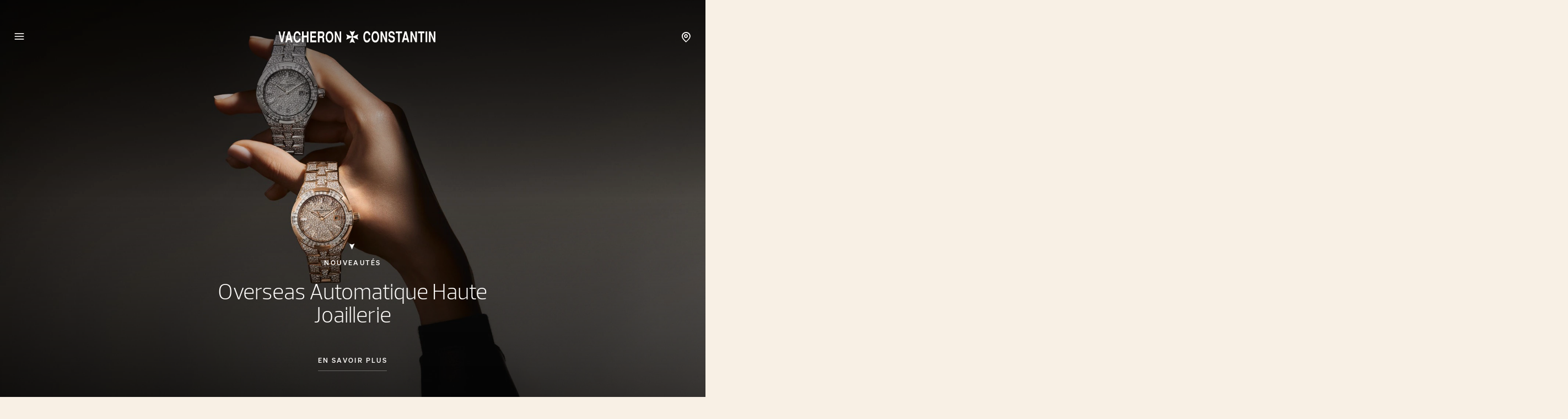

--- FILE ---
content_type: text/html; charset=UTF-8
request_url: https://www.vacheron-constantin.com/ww/fr/watches/novelties.html
body_size: 20592
content:

<!DOCTYPE HTML>
<!--[if IE 8 ]> <html class="base no-js lt-ie10 lte-ie9 ie8" lang="fr"> <![endif]-->
<!--[if IE 9 ]> <html class="base no-js lt-ie10 ie9" lang="fr"> <![endif]-->
<!--[if (gt IE 9)|!(IE)]><!-->
<html class="base no-js" data-website-code="ch" lang="fr"><!--<![endif]-->

    <head prefix="og: http://ogp.me/ns# fb: http://ogp.me/ns/fb# article: http://ogp.me/ns/article#">

        <meta http-equiv="content-type" content="text/html; charset=UTF-8"/>
        <meta name="viewport" content="width=device-width, initial-scale=1"/>
        <meta http-equiv="X-UA-Compatible" content="IE=edge"/>

        
    
    <script>
        var cookieName="RIC_TRACKING_WW";
        if (!document.cookie.includes(cookieName)) {
            document.cookie = cookieName + "=\/content\/vac\/ww\/global\/fr; path=/";
        }
    </script>


        

    
    

    
    <meta name="description" content="Découvrez le savoir-faire exceptionnel de chaque création raffinée, de nos complications sophistiquées à nos montres à l’élégance intemporelle. Explorez les nouveautés Vacheron Constantin."/>

    
    
        <link rel="alternate" href="https://www.vacheron-constantin.com/ww/de/watches/novelties.html" hreflang="de"/>
    
        <link rel="alternate" href="https://www.vacheron-constantin.com/ww/ru/watches/novelties.html" hreflang="ru"/>
    
        <link rel="alternate" href="https://www.vacheron-constantin.com/us/en/watches/novelties.html" hreflang="en-US"/>
    
        <link rel="alternate" href="https://www.vacheron-constantin.com/ww/pt/watches/novelties.html" hreflang="pt"/>
    
        <link rel="alternate" href="https://www.vacheron-constantin.com/ch/en/watches/novelties.html" hreflang="en-CH"/>
    
        <link rel="alternate" href="https://www.vacheron-constantin.com/kr/en/watches/novelties.html" hreflang="en-KR"/>
    
        <link rel="alternate" href="https://www.vacheron-constantin.com/ae/ar/watches/novelties.html" hreflang="ar-AE"/>
    
        <link rel="alternate" href="https://www.vacheron-constantin.com/ww/fr/watches/novelties.html" hreflang="fr"/>
    
        <link rel="alternate" href="https://www.vacheron-constantin.cn/cn/en/watches/novelties.html" hreflang="en-CN"/>
    
        <link rel="alternate" href="https://www.vacheron-constantin.com/ww/zh-tw/watches/novelties.html" hreflang="zh-Hant"/>
    
        <link rel="alternate" href="https://www.vacheron-constantin.com/ch/fr/watches/novelties.html" hreflang="fr-CH"/>
    
        <link rel="alternate" href="https://www.vacheron-constantin.com/au/en/watches/novelties.html" hreflang="en-AU"/>
    
        <link rel="alternate" href="https://www.vacheron-constantin.com/jp/ja/watches/novelties.html" hreflang="ja-JP"/>
    
        <link rel="alternate" href="https://www.vacheron-constantin.com/ch/de/watches/novelties.html" hreflang="de-CH"/>
    
        <link rel="alternate" href="https://www.vacheron-constantin.com/sa/ar/watches/novelties.html" hreflang="ar-SA"/>
    
        <link rel="alternate" href="https://www.vacheron-constantin.com/de/de/watches/novelties.html" hreflang="de-DE"/>
    
        <link rel="alternate" href="https://www.vacheron-constantin.com/de/en/watches/novelties.html" hreflang="en-DE"/>
    
        <link rel="alternate" href="https://www.vacheron-constantin.com/hk/en/watches/novelties.html" hreflang="en-HK"/>
    
        <link rel="alternate" href="https://www.vacheron-constantin.com/kr/ko/watches/novelties.html" hreflang="ko-KR"/>
    
        <link rel="alternate" href="https://www.vacheron-constantin.com/ww/en/watches/novelties.html" hreflang="en"/>
    
        <link rel="alternate" href="https://www.vacheron-constantin.com/ww/it/watches/novelties.html" hreflang="it"/>
    
        <link rel="alternate" href="https://www.vacheron-constantin.com/jp/en/watches/novelties.html" hreflang="en-JP"/>
    
        <link rel="alternate" href="https://www.vacheron-constantin.com/ww/zh/watches/novelties.html" hreflang="zh"/>
    
        <link rel="alternate" href="https://www.vacheron-constantin.com/ww/es/watches/novelties.html" hreflang="es"/>
    
        <link rel="alternate" href="https://www.vacheron-constantin.com/sg/zh/watches/novelties.html" hreflang="zh-Hans-SG"/>
    
        <link rel="alternate" href="https://www.vacheron-constantin.cn/cn/zh/watches/novelties.html" hreflang="zh-Hans-CN"/>
    
        <link rel="alternate" href="https://www.vacheron-constantin.com/it/it/watches/novelties.html" hreflang="it-IT"/>
    
        <link rel="alternate" href="https://www.vacheron-constantin.com/ww/ar/watches/novelties.html" hreflang="ar"/>
    
        <link rel="alternate" href="https://www.vacheron-constantin.com/ww/th/watches/novelties.html" hreflang="th"/>
    
        <link rel="alternate" href="https://www.vacheron-constantin.com/sg/en/watches/novelties.html" hreflang="en-SG"/>
    
        <link rel="alternate" href="https://www.vacheron-constantin.com/ch/it/watches/novelties.html" hreflang="it-CH"/>
    
        <link rel="alternate" href="https://www.vacheron-constantin.com/fr/fr/watches/novelties.html" hreflang="fr-FR"/>
    
        <link rel="alternate" href="https://www.vacheron-constantin.com/hk/zh-tw/watches/novelties.html" hreflang="zh-Hant-TW"/>
    
        <link rel="alternate" href="https://www.vacheron-constantin.com/gb/en/watches/novelties.html" hreflang="en-GB"/>
    
    <link rel="canonical" href="https://www.vacheron-constantin.com/ww/fr/watches/novelties.html"/>
    <meta name="robots" content="follow"/>

    
    <meta property="yandex-verification" content="e969958b140600d9"/>
    <meta property="msvalidate.01" content="93E9E4FEB635C909A45F687B82D32EDA"/>
    <meta property="naver-site-verification" content="eb399da53ee56a05f23820c5e90c7b7bc2d01490"/>
    

        

    
    

    
    <meta property="og:title" content="Nouveautés | Vacheron Constantin"/>
    <meta property="og:description" content="Découvrez le savoir-faire exceptionnel de chaque création raffinée, de nos complications sophistiquées à nos montres à l’élégance intemporelle. Explorez les nouveautés Vacheron Constantin."/>
    <meta property="og:url" content="https://www.vacheron-constantin.com/ww/fr/watches/novelties.html"/>
    <meta property="og:site_name" content="Vacheron Constantin"/>
    <meta property="og:type" content="website"/>

    
    
        <meta property="og:image" content="https://www.vacheron-constantin.com/dam/ric-import-ocp/vac/bd35/04fc/mtVRI-DDTSKI_xgzl4qxdA.jpeg.transform.vacsocialsharing.jpeg"/>
        <meta property="og:image:type" content="image/jpeg"/>
        <meta property="og:image:width" content="960"/>
        <meta property="og:image:height" content="630"/>
    

    
    <meta property="twitter:card" content="summary"/>
    <meta property="twitter:title" content="Nouveautés | Vacheron Constantin"/>
    <meta property="twitter:description" content="Découvrez le savoir-faire exceptionnel de chaque création raffinée, de nos complications sophistiquées à nos montres à l’élégance intemporelle. Explorez les nouveautés Vacheron Constantin."/>
    <meta property="twitter:url" content="https://www.vacheron-constantin.com/ww/fr/watches/novelties.html"/>
    



		
    


        
    


        
    



        
    
    

    


    
        
    
<link rel="stylesheet" href="/etc.clientlibs/richemont-vac/ui/clientlibs/base.prerequisite.3-25-7-2.min.css" type="text/css">
<link rel="stylesheet" href="/etc.clientlibs/richemont-vac/ui/clientlibs-main/libs.1768207331389.min.css" type="text/css">



        
        
    

    
    

    
    
        
    
        
    
        
    
        
    
        
    
        
    
        
    
        
    
        
    

    
    
    
<script src="/etc.clientlibs/clientlibs/granite/jquery/granite/csrf.1768207331389.min.js"></script>




    




        
    <link rel="manifest" href="/etc.clientlibs/richemont-vac/ui/clientlibs-main/libs/resources/assets/favicon/manifest.webmanifest"/>
    <link rel="icon" href="/etc.clientlibs/richemont-vac/ui/clientlibs-main/libs/resources/assets/favicon/favicon.ico" sizes="32x32"/>
    <link rel="icon" href="/etc.clientlibs/richemont-vac/ui/clientlibs-main/libs/resources/assets/favicon/favicon.svg" type="image/svg+xml"/>
    <link rel="apple-touch-icon" href="/etc.clientlibs/richemont-vac/ui/clientlibs-main/libs/resources/assets/favicon/apple-touch-icon.png"/>
    <meta name="theme-color" content="#ffffff"/>


        
    <title>Nouveautés | Vacheron Constantin</title>


        
        <script type="text/javascript" src="https://t1.daumcdn.net/mapjsapi/bundle/postcode/prod/postcode.v2.js">
        </script>

                              <script>!function(a){var e="https://s.go-mpulse.net/boomerang/",t="addEventListener";if("False"=="True")a.BOOMR_config=a.BOOMR_config||{},a.BOOMR_config.PageParams=a.BOOMR_config.PageParams||{},a.BOOMR_config.PageParams.pci=!0,e="https://s2.go-mpulse.net/boomerang/";if(window.BOOMR_API_key="C6DQC-XGVU7-KNSBZ-H6DF8-VKDV3",function(){function n(e){a.BOOMR_onload=e&&e.timeStamp||(new Date).getTime()}if(!a.BOOMR||!a.BOOMR.version&&!a.BOOMR.snippetExecuted){a.BOOMR=a.BOOMR||{},a.BOOMR.snippetExecuted=!0;var i,_,o,r=document.createElement("iframe");if(a[t])a[t]("load",n,!1);else if(a.attachEvent)a.attachEvent("onload",n);r.src="javascript:void(0)",r.title="",r.role="presentation",(r.frameElement||r).style.cssText="width:0;height:0;border:0;display:none;",o=document.getElementsByTagName("script")[0],o.parentNode.insertBefore(r,o);try{_=r.contentWindow.document}catch(O){i=document.domain,r.src="javascript:var d=document.open();d.domain='"+i+"';void(0);",_=r.contentWindow.document}_.open()._l=function(){var a=this.createElement("script");if(i)this.domain=i;a.id="boomr-if-as",a.src=e+"C6DQC-XGVU7-KNSBZ-H6DF8-VKDV3",BOOMR_lstart=(new Date).getTime(),this.body.appendChild(a)},_.write("<bo"+'dy onload="document._l();">'),_.close()}}(),"".length>0)if(a&&"performance"in a&&a.performance&&"function"==typeof a.performance.setResourceTimingBufferSize)a.performance.setResourceTimingBufferSize();!function(){if(BOOMR=a.BOOMR||{},BOOMR.plugins=BOOMR.plugins||{},!BOOMR.plugins.AK){var e=""=="true"?1:0,t="",n="cj2mzhqxzcoa62lsrhnq-f-3a7f55daa-clientnsv4-s.akamaihd.net",i="false"=="true"?2:1,_={"ak.v":"39","ak.cp":"315834","ak.ai":parseInt("196960",10),"ak.ol":"0","ak.cr":9,"ak.ipv":4,"ak.proto":"h2","ak.rid":"6ea992a1","ak.r":44387,"ak.a2":e,"ak.m":"a","ak.n":"essl","ak.bpcip":"18.116.204.0","ak.cport":54240,"ak.gh":"23.192.164.15","ak.quicv":"","ak.tlsv":"tls1.3","ak.0rtt":"","ak.0rtt.ed":"","ak.csrc":"-","ak.acc":"","ak.t":"1769114075","ak.ak":"hOBiQwZUYzCg5VSAfCLimQ==[base64]/ztNu8FrbGENOoodyi1cM1cb2Wkv83FApHUDy4PDvC0qSXqz1DxtkZ9z+lGAS8gAMRf17RL5s25gu+AAG/w5f471F+nU40Qg6Puu+Gctl3v32tth7Fe/g+DFuMC9vzciHP6dRgJ4tVPi6gp3mQr9sUPUSPZv4Sj39F7CUIcbkuLdiE/oSf2EGIht1h35THBaAfe5A4NI=","ak.pv":"63","ak.dpoabenc":"","ak.tf":i};if(""!==t)_["ak.ruds"]=t;var o={i:!1,av:function(e){var t="http.initiator";if(e&&(!e[t]||"spa_hard"===e[t]))_["ak.feo"]=void 0!==a.aFeoApplied?1:0,BOOMR.addVar(_)},rv:function(){var a=["ak.bpcip","ak.cport","ak.cr","ak.csrc","ak.gh","ak.ipv","ak.m","ak.n","ak.ol","ak.proto","ak.quicv","ak.tlsv","ak.0rtt","ak.0rtt.ed","ak.r","ak.acc","ak.t","ak.tf"];BOOMR.removeVar(a)}};BOOMR.plugins.AK={akVars:_,akDNSPreFetchDomain:n,init:function(){if(!o.i){var a=BOOMR.subscribe;a("before_beacon",o.av,null,null),a("onbeacon",o.rv,null,null),o.i=!0}return this},is_complete:function(){return!0}}}}()}(window);</script></head>

    

    <body class="contentpage abstractpage basicpage ">

    
        
    <script>
        window.base = window.base || {};
        window.base.BASE_VERSION = "3.25.7.2";
        window.baseWebsiteConfig = {
            googleMapsKey: "AIzaSyB9lBjXc0IjxhIphik0YKEihak53hwHDkU",
            googleMapsClientId: "",
            baiduMapsKey: "",
            mapType: "google",
            HYDRA_AUTH_URL: "\/ww\/fr\/home.login\u002Diframe.html",
            POST_LOGIN_URL: "\/ww\/fr\/home.html\/login",
            AFTER_LOGIN_PATH: "\/ww\/fr\/secure\/user\/account\/overview.html"
        };
    </script>


        <div id="vac-vue-app-main">
            
            
<div>




    
        
        
        <div class="newpar new section">

</div>

    
        
        
        <div class="par iparys_inherited">


    
    
    
    
        
        
        <div class="fragmentselector parbase">


    
    

    

</div>

    
        
        
        <div class="fragmentselector parbase">


    
    

    
        
        <div class="headfootfragmentpage fragmentpage abstractpage basicpage">



<div class="aem-Grid aem-Grid--12 aem-Grid--default--12 ">
    
    

<vac-header v-slot="{ isDesktop, setContentRef, closeMegamenu, openSearch, shouldHideHeader, hasBackground, isPanelOpen }" account-link-label="Overview" login-link-label="Connexion" account-link-href="/ww/fr/secure/user/account/overview.html" login-link-href="/ww/fr/secure/user/login.html">
    <header class="vac-header grid-container" :class="[
      { 'vac-header--hidden': shouldHideHeader },
      { 'vac-header--has-background': hasBackground },
      { 'vac-header--menu-open': isPanelOpen && isDesktop },
    ]">
        <div :ref="el => setContentRef(el)" class="vac-header__content small-6 medium-12">
            
            <nav class="vac-header__primary">
                <vac-mega-menu-nav></vac-mega-menu-nav>
            </nav>
            
    <a class="vac-logo" href="/ww/fr/home.html" aria-label="Vacheron Constantin" title="Vacheron Constantin" itemscope itemtype="http://schema.org/Organization">
        <span class="vac-logo" itemscope itemtype="http://schema.org/Organization">
            <meta itemprop="name" content="Vacheron Constantin"/>
            <meta itemprop="alternateName" content="Vacheron Constantin Branch of Richemont International SA"/>
            <meta itemprop="url" content="https://www.vacheron-constantin.com"/>
            <meta itemprop="sameAs" content="https://www.facebook.com/vacheronconstantin/"/>
            <meta itemprop="sameAs" content="https://twitter.com/Vacheron1755"/>
            <meta itemprop="sameAs" content="https://www.youtube.com/user/VacheronConstantin"/>
            <meta itemprop="sameAs" content="https://www.instagram.com/vacheronconstantin/"/>
            <meta itemprop="sameAs" content="https://www.linkedin.com/company/vacheron-constantin/"/>
            <meta itemprop="sameAs" content="https://en.wikipedia.org/wiki/Vacheron_Constantin"/>
            <svg title="Vacheron Constantin" itemprop="logo" class="vac-logo__img--full" width="286" height="22" viewBox="0 0 286 22" fill="none" xmlns="http://www.w3.org/2000/svg">
              <g clip-path="url(#clip0_18014_630)">
                <path d="M166.937 13.7976C166.922 15.7808 166.087 18.0332 164.996 19.1807C164.146 20.0873 162.517 21.0081 160.746 21.079C157.544 21.2064 155.306 18.4299 154.541 14.2934C154.385 13.3867 154.258 12.1543 154.258 10.8652C154.258 9.57605 154.357 8.21611 154.598 7.11115C155.405 3.47045 157.134 0.594727 160.873 0.594727C161.908 0.594727 163.338 0.750554 164.755 2.12467C166.837 4.02293 166.936 6.5445 166.951 7.53613H164.117C164.032 6.43117 163.367 3.68294 160.477 3.96627C159.131 4.09376 158.083 5.41121 157.615 7.06865C157.417 7.76279 157.219 9.05191 157.162 10.4544C157.119 11.8426 157.219 13.3442 157.615 14.5484C158.083 15.965 158.734 16.8291 159.471 17.2824C159.839 17.4949 160.222 17.6083 160.633 17.6083C161.029 17.6366 161.468 17.5516 161.879 17.3958C163.933 16.6166 163.99 14.6334 164.117 13.7834H166.951L166.937 13.7976Z" fill="#412C17"/>
                <path d="M180.752 18.6424C179.547 20.3281 177.777 21.079 175.949 21.079C174.122 21.079 172.351 20.3281 171.147 18.6424C169.801 16.7441 169.008 13.7976 169.008 10.8368C169.008 7.87612 169.801 4.94373 171.147 3.0313C172.351 1.34553 174.108 0.594727 175.949 0.594727C177.791 0.594727 179.547 1.34553 180.752 3.0313C182.097 4.92956 182.891 7.87612 182.891 10.8368C182.891 13.7976 182.097 16.7299 180.752 18.6424ZM178.598 16.2625C179.547 15.0867 180.029 12.9618 180.043 10.851C180.029 8.72608 179.547 6.61533 178.598 5.43954C177.847 4.50458 176.898 4.12209 175.949 4.12209C175 4.12209 174.051 4.49041 173.3 5.43954C172.351 6.61533 171.884 8.74025 171.855 10.851C171.869 12.9618 172.351 15.0867 173.3 16.2625C174.051 17.1974 175 17.5799 175.949 17.5799C176.898 17.5799 177.847 17.2116 178.598 16.2625Z" fill="#412C17"/>
                <path d="M188.425 0.93457L194.247 14.3641V0.93457H197.222V20.4697H194.289L188.453 6.85601V20.4697H185.492V0.93457H188.425Z" fill="#412C17"/>
                <path d="M208.229 6.88449C208.271 5.29788 207.294 3.85294 205.254 3.79627C203.809 3.76794 202.746 4.43375 202.647 6.04869C202.562 7.39447 202.902 7.66363 203.554 8.00361C203.894 8.48526 206.628 9.08024 207.18 9.20773C207.974 9.39189 209.674 9.87354 210.58 11.1343C212.238 13.4859 211.473 18.1324 209.674 19.7048C208.441 20.7815 206.77 21.0506 205.169 21.079C204.432 21.1073 202.69 20.7531 201.627 19.7048C200.338 18.444 199.701 16.5175 199.602 14.6617H202.491C202.491 15.1717 202.605 15.9791 203.101 16.6733C203.752 17.5799 204.815 17.8774 205.806 17.8207C206.798 17.7924 207.719 17.3958 208.101 16.9141C208.739 16.1066 208.88 14.5767 208.158 13.6134C207.209 12.2676 204.361 12.2676 202.506 11.4177C200.947 10.6952 199.658 9.16523 199.899 6.00619C200.14 2.90381 201.797 0.594727 205.311 0.594727C206.09 0.594727 208.767 0.679723 210.184 3.08797C210.934 4.40542 211.133 6.21868 211.019 6.87032H208.229V6.88449Z" fill="#412C17"/>
                <path d="M224.538 0.93457V4.27778H220.33V20.4697H217.355V4.27778H212.992V0.93457H224.538Z" fill="#412C17"/>
                <path d="M237.542 20.4697H234.511L233.519 16.5598H228.178L227.173 20.4697H224.07L229.17 0.93457H232.598L237.542 20.4697ZM229.113 13.2024H232.811L230.898 5.62356L229.113 13.2024Z" fill="#412C17"/>
                <path d="M242.723 0.93457L248.559 14.3641V0.93457H251.534V20.4697H248.602L242.765 6.85601V20.4697H239.805V0.93457H242.723Z" fill="#412C17"/>
                <path d="M265.108 0.93457V4.27778H260.901V20.4697H257.926V4.27778H253.562V0.93457H265.108Z" fill="#412C17"/>
                <path d="M270.125 0.93457H267.164V20.4697H270.125V0.93457Z" fill="#412C17"/>
                <path d="M276.231 0.93457L282.067 14.3641V0.93457H285.042V20.4697H282.11L276.273 6.85601V20.4697H273.312V0.93457H276.231Z" fill="#412C17"/>
                <path d="M40.4365 13.9392C40.4223 15.9224 39.5865 18.1748 38.4957 19.3223C37.6458 20.2289 36.0167 21.1497 34.2459 21.2206C31.0444 21.348 28.8061 18.5715 28.027 14.435C27.8711 13.5283 27.7578 12.2959 27.7578 11.0068C27.7578 9.71765 27.857 8.35771 28.0978 7.25275C28.9053 3.61205 30.6335 0.736328 34.3734 0.736328C35.4075 0.736328 36.8525 0.892156 38.2549 2.26627C40.3373 4.16453 40.4365 6.6861 40.4507 7.67773H37.6174C37.5466 6.57277 36.8666 3.82454 33.9767 4.10787C32.631 4.23536 31.5827 5.55281 31.1152 7.21025C30.9169 7.90439 30.7185 9.19351 30.6619 10.596C30.6194 11.9842 30.7185 13.4858 31.1152 14.69C31.5827 16.1066 32.2485 16.9707 32.9709 17.424C33.3393 17.6365 33.7218 17.7499 34.1326 17.7499C34.5292 17.7782 34.9684 17.6932 35.3792 17.5374C37.4333 16.7582 37.4899 14.775 37.6174 13.925H40.4507L40.4365 13.9392Z" fill="#412C17"/>
                <path d="M43.0547 1.07617H46.0154V8.42839H51.7385V1.07617H54.6992V20.6254H51.7385V11.7716H46.0154V20.6254H43.0547V1.07617Z" fill="#412C17"/>
                <path d="M68.542 1.07617V4.43355H61.0623V8.88171H67.9612V12.2249H61.0623V17.2681H68.882V20.6254H58.1016V1.07617H68.542Z" fill="#412C17"/>
                <path d="M71.8579 1.07617H79.8618C81.3067 1.16117 82.7658 2.0678 83.1908 4.19272C83.3891 5.04269 83.6866 6.44513 83.3325 8.1309C82.9783 9.81667 82.3409 10.44 81.3776 11.2191C81.8734 11.6724 82.8225 12.1541 82.9783 13.9249C83.0633 14.7323 83.0917 17.2964 83.12 18.288C83.12 19.393 83.3608 19.6338 83.6725 19.903V20.6254H80.4851C80.2443 20.0305 80.1309 19.4496 80.0884 18.798C80.0459 17.8347 80.0459 16.2764 80.0884 14.8598C80.0459 13.5424 79.3376 12.9049 78.3035 12.9049H74.8186V20.6254H71.8438V1.07617H71.8579ZM74.8328 9.54752H78.8843C79.5785 9.54752 80.8251 8.55589 80.6409 6.62929C80.6409 5.24101 80.1593 4.43355 78.8418 4.43355H74.8328V9.54752Z" fill="#412C17"/>
                <path d="M97.6422 18.7986C96.438 20.4844 94.6814 21.2352 92.8398 21.2352C90.9982 21.2352 89.2416 20.4844 88.0375 18.7986C86.6917 16.9004 85.8984 13.9538 85.8984 10.9931C85.8984 8.03237 86.6917 5.09998 88.0375 3.18755C89.2416 1.50178 90.9982 0.750977 92.8398 0.750977C94.6814 0.750977 96.438 1.50178 97.6422 3.18755C98.9879 5.08581 99.7812 8.03237 99.7812 10.9931C99.7812 13.9538 98.9879 16.8862 97.6422 18.7986ZM95.4889 16.4187C96.438 15.2429 96.9055 13.118 96.9338 11.0073C96.9197 8.88233 96.438 6.77158 95.4889 5.59579C94.7381 4.66083 93.789 4.27834 92.8398 4.27834C91.8907 4.27834 90.9416 4.64666 90.1908 5.59579C89.2416 6.77158 88.76 8.8965 88.7458 11.0073C88.76 13.118 89.2416 15.2429 90.1908 16.4187C90.9416 17.3537 91.8907 17.7362 92.8398 17.7362C93.789 17.7362 94.7381 17.3678 95.4889 16.4187Z" fill="#412C17"/>
                <path d="M105.315 1.07617L111.137 14.5057V1.07617H114.112V20.6254H111.18L105.344 6.99761V20.6254H102.383V1.07617H105.315Z" fill="#412C17"/>
                <path d="M9.55423 1.07617L6.39518 15.8231L3.2078 1.07617H0.21875L5.10607 20.6254H7.65597L12.5433 1.07617H9.55423Z" fill="#412C17"/>
                <path d="M25.9558 20.6254H22.9243L21.9327 16.7156H16.592L15.5862 20.6254H12.5547L17.5978 1.07617H21.0119L25.9558 20.6113V20.6254ZM17.527 13.3582H21.2244L19.2978 5.77933L17.5128 13.3582H17.527Z" fill="#412C17"/>
                <path d="M124.966 10.9929L123.195 6.04894L132.332 10.0013C132.403 10.0296 132.488 10.0438 132.573 10.0438C132.757 10.0438 132.927 9.97296 133.041 9.84546C133.168 9.71797 133.239 9.56214 133.239 9.37798C133.239 9.29298 133.225 9.20798 133.197 9.13715L129.244 0L134.188 1.78493L139.132 0L135.18 9.13715C135.152 9.20798 135.137 9.29298 135.137 9.37798C135.137 9.56214 135.208 9.73213 135.336 9.84546C135.463 9.97296 135.619 10.0438 135.803 10.0438C135.888 10.0438 135.973 10.0296 136.044 10.0013L145.181 6.04894L143.41 10.9929L145.181 15.9369L136.044 11.9845C135.973 11.9562 135.888 11.942 135.803 11.942C135.619 11.942 135.449 12.0129 135.336 12.1404C135.222 12.2537 135.137 12.4237 135.137 12.6079C135.137 12.6929 135.152 12.7779 135.18 12.8487L139.132 21.9858L134.188 20.2009L129.244 21.9858L133.197 12.8487C133.225 12.7779 133.239 12.6929 133.239 12.6079C133.239 12.4237 133.168 12.2537 133.041 12.1404C132.913 12.027 132.757 11.942 132.573 11.942C132.488 11.942 132.403 11.9562 132.332 11.9845L123.195 15.9369L124.966 10.9929Z" fill="#412C17"/>
              </g>
              <defs>
                <clipPath id="clip0_18014_630">
                  <rect width="284.824" height="22" fill="white" transform="translate(0.21875)"/>
                </clipPath>
              </defs>
            </svg>
            <svg title="Vacheron Constantin" itemprop="logo" class="vac-logo__img--mini" width="25" height="25" viewBox="0 0 25 25" fill="none" xmlns="http://www.w3.org/2000/svg">
              <path d="M2.01353 12.5L0 6.87822L10.3898 11.3724C10.4704 11.4046 10.567 11.4207 10.6637 11.4207C10.8731 11.4207 11.0664 11.3402 11.1952 11.1952C11.3402 11.0503 11.4208 10.8731 11.4208 10.6637C11.4208 10.567 11.4046 10.4704 11.3724 10.3898L6.87823 0L12.5 2.02964L18.1218 0L13.6276 10.3898C13.5954 10.4704 13.5792 10.567 13.5792 10.6637C13.5792 10.8731 13.6598 11.0664 13.8048 11.1952C13.9497 11.3402 14.1269 11.4207 14.3363 11.4207C14.433 11.4207 14.5296 11.4046 14.6102 11.3724L25 6.87822L22.9865 12.5L25 18.1218L14.6102 13.6276C14.5296 13.5954 14.433 13.5793 14.3363 13.5793C14.1269 13.5793 13.9336 13.6598 13.8048 13.8048C13.6759 13.9336 13.5792 14.1269 13.5792 14.3363C13.5792 14.433 13.5954 14.5296 13.6276 14.6102L18.1218 25L12.5 22.9704L6.87823 25L11.3724 14.6102C11.4046 14.5296 11.4208 14.433 11.4208 14.3363C11.4208 14.1269 11.3402 13.9336 11.1952 13.8048C11.0503 13.6759 10.8731 13.5793 10.6637 13.5793C10.567 13.5793 10.4704 13.5954 10.3898 13.6276L0 18.1218L2.01353 12.5Z" fill="#412C17"/>
            </svg>
        </span>
    </a>

            <nav class="vac-header__secondary" data-vac-nav-secondary>
                <ul>
                    <li class="vac-header__nav-stores--pin">
                        <a href="/ww/fr/boutiques.html">
                            <span class="vac-icon vac-icon-location-pin">
                            </span>
                        </a>
                    </li>
                    <li class="vac-header__nav-item vac-header__nav-item--secondary vac-header__nav-search" data-vac-nav-secondary-item="searchLink">
                        <button type="button" @click="openSearch()">
                            Recherche
                        </button>
                    </li>
                    <li class="vac-header__nav-item vac-header__nav-item--secondary vac-header__nav-stores" data-vac-nav-secondary-item="storesLink">
                        <a href="/ww/fr/boutiques.html" data-trackable="true" data-tracking-event="header_link" data-tracking-label="boutiques">Boutiques</a>
                    </li>
                    <li class="vac-header__nav-item vac-header__nav-item--secondary vac-header__nav-services" data-vac-nav-secondary-item="servicesLink">
                        <a href="/ww/fr/services.html" data-trackable="true" data-tracking-event="header_link" data-tracking-label="services">Services</a>
                    </li>
                    <li class="vac-header__nav-item vac-header__nav-item--secondary vac-header__nav-contact" data-vac-nav-secondary-item="contactLink">
                        <a href="/ww/fr/secure/contact-us.html" data-trackable="true" data-tracking-event="header_link" data-tracking-label="contact">Contactez-nous</a>
                    </li>
                    
                </ul>
            </nav>
        </div>
        
    
    <nav class="vac-megamenu vac-hidden" aria-label="En-tête principal">
        <ul>
            
            <li data-vac-megamenu-level="1" data-vac-megamenu-self="lvl-1_0">
                
    <div class="vac-link vac-spacing-tb-8 vac-link--simple">
        <a href="/ww/fr/watches.html" data-tracking-event="header_link" data-tracking-label="watches" aria-label="Montres" data-trackable="true" target="_self">
            
            Montres
        </a>
    </div>

                
                <ul>
                    <li data-vac-megamenu-self="lvl-1_0__2_0" data-vac-megamenu-parent="lvl-1_0" data-vac-megamenu-image="/dam/ric-import-ocp/vac/a12d/5bd3/7YIAEjlcSz2DZuLy2DiE9g.jpeg.transform.vachw.jpeg" data-vac-megamenu-hdimage="/dam/ric-import-ocp/vac/a12d/5bd3/7YIAEjlcSz2DZuLy2DiE9g.jpeg.transform.vachwhd.jpeg" data-vac-megamenu-level="2">
                        
    <div class="vac-link vac-spacing-tb-8 vac-link--simple">
        <a href="/ww/fr/watches/all-collections.html" data-tracking-event="header_link" data-tracking-label="all-collections" aria-label="Toutes les collections" data-trackable="true" target="_self">
            
            Toutes les collections
        </a>
    </div>

                        
                        <ul>
                            <li data-vac-megamenu-parent="lvl-1_0__2_0" data-vac-megamenu-image="/dam/ric-import-ocp/vac/c2d0/d4f5/qKfD_XmnTZukJMEDDG5B2g.jpeg.transform.vachw.jpeg" data-vac-megamenu-hdimage="/dam/ric-import-ocp/vac/c2d0/d4f5/qKfD_XmnTZukJMEDDG5B2g.jpeg.transform.vachwhd.jpeg" data-vac-megamenu-level="3">
                                
    <div class="vac-link vac-spacing-tb-8 vac-link--simple">
        <a href="/ww/fr/watches/all-collections/overseas.html" data-tracking-event="header_link" data-tracking-label="overseas" aria-label="Overseas" data-trackable="true" target="_self">
            
            Overseas
        </a>
    </div>

                            </li>
                        
                            <li data-vac-megamenu-parent="lvl-1_0__2_0" data-vac-megamenu-image="/dam/ric-import-ocp/vac/5a9d/a9bf/Vll0mW7iQF6F8y3TOlfkAA.jpeg.transform.vachw.jpeg" data-vac-megamenu-hdimage="/dam/ric-import-ocp/vac/5a9d/a9bf/Vll0mW7iQF6F8y3TOlfkAA.jpeg.transform.vachwhd.jpeg" data-vac-megamenu-level="3">
                                
    <div class="vac-link vac-spacing-tb-8 vac-link--simple">
        <a href="/ww/fr/watches/all-collections/patrimony.html" data-tracking-event="header_link" data-tracking-label="patrimony" aria-label="Patrimony" data-trackable="true" target="_self">
            
            Patrimony
        </a>
    </div>

                            </li>
                        
                            <li data-vac-megamenu-parent="lvl-1_0__2_0" data-vac-megamenu-image="/dam/ric-import-ocp/vac/3962/11e3/5meRKhCrRAGF255MnpQ87w.jpeg.transform.vachw.jpeg" data-vac-megamenu-hdimage="/dam/ric-import-ocp/vac/3962/11e3/5meRKhCrRAGF255MnpQ87w.jpeg.transform.vachwhd.jpeg" data-vac-megamenu-level="3">
                                
    <div class="vac-link vac-spacing-tb-8 vac-link--simple">
        <a href="/ww/fr/watches/all-collections/traditionnelle.html" data-tracking-event="header_link" data-tracking-label="traditionnelle" aria-label="Traditionnelle" data-trackable="true" target="_self">
            
            Traditionnelle
        </a>
    </div>

                            </li>
                        
                            <li data-vac-megamenu-parent="lvl-1_0__2_0" data-vac-megamenu-image="/dam/ric-import-ocp/vac/2d8c/f693/M7mrU0w-ROOHmNsjuZkUKA.jpeg.transform.vachw.jpeg" data-vac-megamenu-hdimage="/dam/ric-import-ocp/vac/2d8c/f693/M7mrU0w-ROOHmNsjuZkUKA.jpeg.transform.vachwhd.jpeg" data-vac-megamenu-level="3">
                                
    <div class="vac-link vac-spacing-tb-8 vac-link--simple">
        <a href="/ww/fr/watches/all-collections/historiques.html" data-tracking-event="header_link" data-tracking-label="historiques" aria-label="Historiques" data-trackable="true" target="_self">
            
            Historiques
        </a>
    </div>

                            </li>
                        
                            <li data-vac-megamenu-parent="lvl-1_0__2_0" data-vac-megamenu-image="/dam/ric-import-ocp/vac/5f31/1703/AgcGwAfnT9i5iZAB_ajZew.jpeg.transform.vachw.jpeg" data-vac-megamenu-hdimage="/dam/ric-import-ocp/vac/5f31/1703/AgcGwAfnT9i5iZAB_ajZew.jpeg.transform.vachwhd.jpeg" data-vac-megamenu-level="3">
                                
    <div class="vac-link vac-spacing-tb-8 vac-link--simple">
        <a href="/ww/fr/watches/all-collections/fiftysix.html" data-tracking-event="header_link" data-tracking-label="fiftysix" aria-label="Fiftysix" data-trackable="true" target="_self">
            
            Fiftysix
        </a>
    </div>

                            </li>
                        
                            <li data-vac-megamenu-parent="lvl-1_0__2_0" data-vac-megamenu-image="/dam/ric-import-ocp/vac/216a/bcf4/3iD_ENUiTFqWKCuqDuLa-A.jpeg.transform.vachw.jpeg" data-vac-megamenu-hdimage="/dam/ric-import-ocp/vac/216a/bcf4/3iD_ENUiTFqWKCuqDuLa-A.jpeg.transform.vachwhd.jpeg" data-vac-megamenu-level="3">
                                
    <div class="vac-link vac-spacing-tb-8 vac-link--simple">
        <a href="/ww/fr/watches/all-collections/egerie.html" data-tracking-event="header_link" data-tracking-label="egerie" aria-label="Égérie" data-trackable="true" target="_self">
            
            Égérie
        </a>
    </div>

                            </li>
                        
                            <li data-vac-megamenu-parent="lvl-1_0__2_0" data-vac-megamenu-image="/dam/ric-import-ocp/vac/5182/5edf/-Q1JEbUIR2S_iQqOOzjENg.jpeg.transform.vachw.jpeg" data-vac-megamenu-hdimage="/dam/ric-import-ocp/vac/5182/5edf/-Q1JEbUIR2S_iQqOOzjENg.jpeg.transform.vachwhd.jpeg" data-vac-megamenu-level="3">
                                
    <div class="vac-link vac-spacing-tb-8 vac-link--simple">
        <a href="/ww/fr/watches/all-collections/metiers-d-art.html" data-tracking-event="header_link" data-tracking-label="metiers-d-art" aria-label="Métiers d&#39;Art" data-trackable="true" target="_self">
            
            Métiers d&#39;Art
        </a>
    </div>

                            </li>
                        
                            <li data-vac-megamenu-parent="lvl-1_0__2_0" data-vac-megamenu-image="/dam/ric-import-ocp/vac/c8f7/ae6b/4409dKp2TBinEnpFxhd-yg.jpeg.transform.vachw.jpeg" data-vac-megamenu-hdimage="/dam/ric-import-ocp/vac/c8f7/ae6b/4409dKp2TBinEnpFxhd-yg.jpeg.transform.vachwhd.jpeg" data-vac-megamenu-level="3">
                                
    <div class="vac-link vac-spacing-tb-8 vac-link--simple">
        <a href="/ww/fr/watches/all-collections/malte.html" data-tracking-event="header_link" data-tracking-label="malte" aria-label="Malte" data-trackable="true" target="_self">
            
            Malte
        </a>
    </div>

                            </li>
                        
                            <li data-vac-megamenu-parent="lvl-1_0__2_0" data-vac-megamenu-image="/dam/ric-import-ocp/vac/8a87/8c2b/PlYE1Q8oQomG7l7pz9bYAQ.jpeg.transform.vachw.jpeg" data-vac-megamenu-hdimage="/dam/ric-import-ocp/vac/8a87/8c2b/PlYE1Q8oQomG7l7pz9bYAQ.jpeg.transform.vachwhd.jpeg" data-vac-megamenu-level="3">
                                
    <div class="vac-link vac-spacing-tb-8 vac-link--simple">
        <a href="/ww/fr/watches/all-collections/heures-creatives.html" data-tracking-event="header_link" data-tracking-label="heures-creatives" aria-label="Heures Créatives" data-trackable="true" target="_self">
            
            Heures Créatives
        </a>
    </div>

                            </li>
                        
                            <li data-vac-megamenu-parent="lvl-1_0__2_0" data-vac-megamenu-image="/dam/ric-import-ocp/vac/a12d/5bd3/7YIAEjlcSz2DZuLy2DiE9g.jpeg.transform.vachw.jpeg" data-vac-megamenu-hdimage="/dam/ric-import-ocp/vac/a12d/5bd3/7YIAEjlcSz2DZuLy2DiE9g.jpeg.transform.vachwhd.jpeg" data-vac-megamenu-level="3">
                                
    <div class="vac-link vac-spacing-tb-8 vac-megamenu-panel__nav-item-main">
        <a href="/ww/fr/watches/all-watches.html" data-tracking-event="header_link" data-tracking-label="all-watches" aria-label="Toutes les montres" data-trackable="true" target="_self">
            
            Toutes les montres
        </a>
    </div>

                            </li>
                        
                            <li data-vac-megamenu-parent="lvl-1_0__2_0" data-vac-megamenu-image="/dam/ric-import-ocp/vac/ffc0/8fbf/MDQVnlA1RVuxI9AOeCessw.jpeg.transform.vachw.jpeg" data-vac-megamenu-hdimage="/dam/ric-import-ocp/vac/ffc0/8fbf/MDQVnlA1RVuxI9AOeCessw.jpeg.transform.vachwhd.jpeg" data-vac-megamenu-level="3">
                                
    <div class="vac-link vac-spacing-tb-8 vac-megamenu-panel__nav-item-main">
        <a href="/ww/fr/watches/straps-accessories.html" data-tracking-event="header_link" data-tracking-label="straps-accessories" aria-label="Bracelets et accessoires" data-trackable="true" target="_self">
            
            Bracelets et accessoires
        </a>
    </div>

                            </li>
                        </ul>
                    </li>
                
                    <li data-vac-megamenu-self="lvl-1_0__2_1" data-vac-megamenu-parent="lvl-1_0" data-vac-megamenu-image="/dam/ric-import-ocp/vac/bd35/04fc/mtVRI-DDTSKI_xgzl4qxdA.jpeg.transform.vachw.jpeg" data-vac-megamenu-hdimage="/dam/ric-import-ocp/vac/bd35/04fc/mtVRI-DDTSKI_xgzl4qxdA.jpeg.transform.vachwhd.jpeg" data-vac-megamenu-level="2">
                        
    <div class="vac-link vac-spacing-tb-8 vac-link--simple">
        <a href="/ww/fr/watches/novelties.html" data-tracking-event="header_link" data-tracking-label="novelties" aria-label="Nouveautés" data-trackable="true" target="_self">
            
            Nouveautés
        </a>
    </div>

                        
                        
                    </li>
                
                    <li data-vac-megamenu-self="lvl-1_0__2_2" data-vac-megamenu-parent="lvl-1_0" data-vac-megamenu-image="/dam/ric-import-ocp/vac/6f44/b771/ieIo-yltQ2WFGrUknF-4FQ.jpeg.transform.vachw.jpeg" data-vac-megamenu-hdimage="/dam/ric-import-ocp/vac/6f44/b771/ieIo-yltQ2WFGrUknF-4FQ.jpeg.transform.vachwhd.jpeg" data-vac-megamenu-level="2">
                        
    <div class="vac-link vac-spacing-tb-8 vac-link--simple">
        <a href="/ww/fr/watches/cabinotiers.html" data-tracking-event="header_link" data-tracking-label="cabinotiers" aria-label="Les Cabinotiers" data-trackable="true" target="_self">
            
            Les Cabinotiers
        </a>
    </div>

                        
                        
                    </li>
                
                    <li data-vac-megamenu-self="lvl-1_0__2_3" data-vac-megamenu-parent="lvl-1_0" data-vac-megamenu-image="/dam/ric-import-ocp/vac/38eb/1c35/wRGo3aEWQHmhwW0_xKYgaQ.jpeg.transform.vachw.jpeg" data-vac-megamenu-hdimage="/dam/ric-import-ocp/vac/38eb/1c35/wRGo3aEWQHmhwW0_xKYgaQ.jpeg.transform.vachwhd.jpeg" data-vac-megamenu-level="2">
                        
    <div class="vac-link vac-spacing-tb-8 vac-link--simple">
        <a href="/ww/fr/watches/les-collectionneurs.html" data-tracking-event="header_link" data-tracking-label="les-collectionneurs" aria-label="Les Collectionneurs" data-trackable="true" target="_self">
            
            Les Collectionneurs
        </a>
    </div>

                        
                        
                    </li>
                
                    <li data-vac-megamenu-self="lvl-1_0__2_4" data-vac-megamenu-parent="lvl-1_0" data-vac-megamenu-image="/dam/ric-import-ocp/vac/4a68/e8eb/UHaMTHP2RguCdUNAfFRQ1A.jpeg.transform.vachw.jpeg" data-vac-megamenu-hdimage="/dam/ric-import-ocp/vac/4a68/e8eb/UHaMTHP2RguCdUNAfFRQ1A.jpeg.transform.vachwhd.jpeg" data-vac-megamenu-level="2">
                        
    <div class="vac-link vac-spacing-tb-8 vac-link--simple">
        <a href="/ww/fr/watches/exceptional-timepieces.html" data-tracking-event="header_link" data-tracking-label="exceptional-timepieces" aria-label="Montres d’exception" data-trackable="true" target="_self">
            
            Montres d’exception
        </a>
    </div>

                        
                        
                    </li>
                </ul>
            </li>
        
            
            <li data-vac-megamenu-level="1" data-vac-megamenu-self="lvl-1_1">
                
    <div class="vac-link vac-spacing-tb-8 vac-link--simple">
        <a href="/ww/fr/craftsmanship.html" data-tracking-event="header_link" data-tracking-label="craftsmanship" aria-label="Savoir-faire" data-trackable="true" target="_self">
            
            Savoir-faire
        </a>
    </div>

                
                <ul>
                    <li data-vac-megamenu-self="lvl-1_1__2_0" data-vac-megamenu-parent="lvl-1_1" data-vac-megamenu-image="/dam/ric-import-ocp/vac/c061/33cf/_V9TmRPJRSS2d2ndWzhlNA.jpeg.transform.vachw.jpeg" data-vac-megamenu-hdimage="/dam/ric-import-ocp/vac/c061/33cf/_V9TmRPJRSS2d2ndWzhlNA.jpeg.transform.vachwhd.jpeg" data-vac-megamenu-level="2">
                        
    <div class="vac-link vac-spacing-tb-8 vac-link--simple">
        <a href="/ww/fr/craftsmanship/our-craftsmanship.html" data-tracking-event="header_link" data-tracking-label="our-craftsmanship" aria-label="Notre savoir-faire" data-trackable="true" target="_self">
            
            Notre savoir-faire
        </a>
    </div>

                        
                        
                    </li>
                
                    <li data-vac-megamenu-self="lvl-1_1__2_1" data-vac-megamenu-parent="lvl-1_1" data-vac-megamenu-image="/dam/ric-import-ocp/vac/965a/0718/ft3K4MIASIe3RS9Kb6S8Vg.jpeg.transform.vachw.jpeg" data-vac-megamenu-hdimage="/dam/ric-import-ocp/vac/965a/0718/ft3K4MIASIe3RS9Kb6S8Vg.jpeg.transform.vachwhd.jpeg" data-vac-megamenu-level="2">
                        
    <div class="vac-link vac-spacing-tb-8 vac-link--simple">
        <a href="/ww/fr/craftsmanship/metiers-d-art.html" data-tracking-event="header_link" data-tracking-label="metiers-d-art" aria-label="Métiers d&#39;Art" data-trackable="true" target="_self">
            
            Métiers d&#39;Art
        </a>
    </div>

                        
                        
                    </li>
                
                    <li data-vac-megamenu-self="lvl-1_1__2_2" data-vac-megamenu-parent="lvl-1_1" data-vac-megamenu-image="/dam/ric-import-ocp/vac/9404/1da2/A_M0uIvITtOZjnPkm4A0Mg.jpeg.transform.vachw.jpeg" data-vac-megamenu-hdimage="/dam/ric-import-ocp/vac/9404/1da2/A_M0uIvITtOZjnPkm4A0Mg.jpeg.transform.vachwhd.jpeg" data-vac-megamenu-level="2">
                        
    <div class="vac-link vac-spacing-tb-8 vac-link--simple">
        <a href="/ww/fr/craftsmanship/art-of-restoration.html" data-tracking-event="header_link" data-tracking-label="art-of-restoration" aria-label="L’art de la restauration" data-trackable="true" target="_self">
            
            L’art de la restauration
        </a>
    </div>

                        
                        
                    </li>
                </ul>
            </li>
        
            
            <li data-vac-megamenu-level="1" data-vac-megamenu-self="lvl-1_2">
                
    <div class="vac-link vac-spacing-tb-8 vac-link--simple">
        <a href="/ww/fr/maison.html" data-tracking-event="header_link" data-tracking-label="maison" aria-label="Maison" data-trackable="true" target="_self">
            
            Maison
        </a>
    </div>

                
                <ul>
                    <li data-vac-megamenu-self="lvl-1_2__2_0" data-vac-megamenu-parent="lvl-1_2" data-vac-megamenu-image="/dam/ric-import-ocp/vac/e1ae/d827/6J6ky7IWQfCYVuXlxA-gVg.jpeg.transform.vachw.jpeg" data-vac-megamenu-hdimage="/dam/ric-import-ocp/vac/e1ae/d827/6J6ky7IWQfCYVuXlxA-gVg.jpeg.transform.vachwhd.jpeg" data-vac-megamenu-level="2">
                        
    <div class="vac-link vac-spacing-tb-8 vac-link--simple">
        <a href="/ww/fr/maison/timeline.html" data-tracking-event="header_link" data-tracking-label="timeline" aria-label="Depuis 1755" data-trackable="true" target="_self">
            
            Depuis 1755
        </a>
    </div>

                        
                        
                    </li>
                
                    <li data-vac-megamenu-self="lvl-1_2__2_1" data-vac-megamenu-parent="lvl-1_2" data-vac-megamenu-image="/dam/ric-import-ocp/vac/b49f/4e36/Km1-TNjRRiyzN-c-AOEMbA.jpeg.transform.vachw.jpeg" data-vac-megamenu-hdimage="/dam/ric-import-ocp/vac/b49f/4e36/Km1-TNjRRiyzN-c-AOEMbA.jpeg.transform.vachwhd.jpeg" data-vac-megamenu-level="2">
                        
    <div class="vac-link vac-spacing-tb-8 vac-link--simple">
        <a href="/ww/fr/maison/art-and-culture.html" data-tracking-event="header_link" data-tracking-label="art-and-culture" aria-label="Art et culture" data-trackable="true" target="_self">
            
            Art et culture
        </a>
    </div>

                        
                        
                    </li>
                
                    <li data-vac-megamenu-self="lvl-1_2__2_2" data-vac-megamenu-parent="lvl-1_2" data-vac-megamenu-image="/dam/ric-import-ocp/vac/b9e9/e217/dSiXsfMCTDa6XulnHnEmIg.jpeg.transform.vachw.jpeg" data-vac-megamenu-hdimage="/dam/ric-import-ocp/vac/b9e9/e217/dSiXsfMCTDa6XulnHnEmIg.jpeg.transform.vachwhd.jpeg" data-vac-megamenu-level="2">
                        
    <div class="vac-link vac-spacing-tb-8 vac-link--simple">
        <a href="/ww/fr/maison/the-quest.html" data-tracking-event="header_link" data-tracking-label="the-quest" aria-label="The Quest" data-trackable="true" target="_self">
            
            The Quest
        </a>
    </div>

                        
                        
                    </li>
                
                    <li data-vac-megamenu-self="lvl-1_2__2_3" data-vac-megamenu-parent="lvl-1_2" data-vac-megamenu-image="/dam/ric-import-ocp/vac/77bf/71b2/HOITOCTNSGSWvYhKk2tPPA.jpeg.transform.vachw.jpeg" data-vac-megamenu-hdimage="/dam/ric-import-ocp/vac/77bf/71b2/HOITOCTNSGSWvYhKk2tPPA.jpeg.transform.vachwhd.jpeg" data-vac-megamenu-level="2">
                        
    <div class="vac-link vac-spacing-tb-8 vac-link--simple">
        <a href="/ww/fr/maison/sustainability.html" data-tracking-event="header_link" data-tracking-label="sustainability" aria-label="Nos engagements" data-trackable="true" target="_self">
            
            Nos engagements
        </a>
    </div>

                        
                        
                    </li>
                
                    <li data-vac-megamenu-self="lvl-1_2__2_4" data-vac-megamenu-parent="lvl-1_2" data-vac-megamenu-image="/dam/ric-import-ocp/vac/d71f/4b08/swRQVyoLSdyHRkSbUBhleQ.jpeg.transform.vachw.jpeg" data-vac-megamenu-hdimage="/dam/ric-import-ocp/vac/d71f/4b08/swRQVyoLSdyHRkSbUBhleQ.jpeg.transform.vachwhd.jpeg" data-vac-megamenu-level="2">
                        
    <div class="vac-link vac-spacing-tb-8 vac-link--simple">
        <a href="/ww/fr/maison/careers.html" data-tracking-event="header_link" data-tracking-label="careers" aria-label="Rejoignez notre Maison" data-trackable="true" target="_self">
            
            Rejoignez notre Maison
        </a>
    </div>

                        
                        
                    </li>
                </ul>
            </li>
        </ul>
    </nav>

        <vac-mega-menu @close="closeMegamenu">
            <template #searchbox>
                



    <vac-search-box suggest-url="/ww/fr/search/_jcr_content/root/search_result/search-result-par/search_box.autocomplete.json" redirect-url="/ww/fr/search.html" suggestions-label="Autocomplétion" results-label="résultats" v-slot="{ searchBoxValue, isInPanel, onInput, onSearch, onFocusToggle, setSearchFieldRef, setSearchBoxRef }">
    <div class="grid-container vac-search__box" :ref="el => setSearchBoxRef(el)" :class="{'vac-search__box--in-panel': isInPanel}">
        <div class="small-6 medium-12 large-10 large-offset-2">
            <div class="vac-search__input-wrapper">
                <input id="vac-header-search-box" name="vac-header-search-box" :ref="el => setSearchFieldRef(el)" placeholder="Saisissez votre recherche" aria-label="Introduisez votre demande dans le champ de recherche" type="text" role="combobox" class="vac-search__input" :value="searchBoxValue" @input="event => onInput(event.target.value)" @keypress.enter="onSearch(searchBoxValue)" @focus="onFocusToggle(true)"/>
            </div>
        </div>
    </div>
    </vac-search-box>


            </template>
            <template #socialnetworks>
                <div class="vac-megamenu-social vac-hidden"/>

    
    <ul class="vac-footer__social-icons">
        <li>
            
            <a href="https://www.facebook.com/vacheronconstantin/" class="vac-icon vac-icon-facebook" data-tracking-event="social_link" data-tracking-label="facebook" data-trackable="true" target="_self"></a>
        </li>
    
        <li>
            
            <a href="https://www.instagram.com/vacheronconstantin/" class="vac-icon vac-icon-instagram" data-tracking-event="social_link" data-tracking-label="instagram" data-trackable="true" target="_self"></a>
        </li>
    
        <li>
            
            <a href="https://www.tiktok.com/@vacheronconstantin" class="vac-icon vac-icon-tiktok" data-tracking-event="social_link" data-tracking-label="tiktok" data-trackable="true" target="_self"></a>
        </li>
    
        <li>
            
            <a href="https://www.linkedin.com/company/vacheron-constantin/" class="vac-icon vac-icon-linkedin" data-tracking-event="social_link" data-tracking-label="linkedin" data-trackable="true" target="_self"></a>
        </li>
    
        <li>
            
            <a href="https://www.youtube.com/user/VacheronConstantin" class="vac-icon vac-icon-youtube" data-tracking-event="social_link" data-tracking-label="youtube" data-trackable="true" target="_self"></a>
        </li>
    </ul>


            </template>
            
                <template #boookappointment>
                    <a href="/ww/fr/secure/boutique-appointment.html" data-trackable="true" data-tracking-event="baa_selected" data-tracking-label="book appointment">Rendez-vous en boutique</a>
                </template>
            
            

    <template #rightlinks="{ variants, handleRightLinksKeyPress }">
        <motion as="p" class="vac-megamenu-panel__subsection-title" :variants="variants.item">
            About Your Watch
        </motion>
        <motion as="ul" class="vac-margin-top-32">
            <motion as="li" class="vac-megamenu-panel__subsection-item" :variants="variants.item" @keyup="handleRightLinksKeyPress($event, 0)">
                
    <div class="vac-link vac-spacing-tb-8 vac-link--simple">
        <a href="/ww/fr/services/repair-and-restoration.html" target="_self">
            
            Réparation et restauration
        </a>
    </div>

            </motion>
        
            <motion as="li" class="vac-megamenu-panel__subsection-item" :variants="variants.item" @keyup="handleRightLinksKeyPress($event, 1)">
                
    <div class="vac-link vac-spacing-tb-8 vac-link--simple">
        <a href="/ww/fr/services/adjust-and-care.html" target="_self">
            
            Réglage et entretien
        </a>
    </div>

            </motion>
        
            <motion as="li" class="vac-megamenu-panel__subsection-item" :variants="variants.item" @keyup="handleRightLinksKeyPress($event, 2)">
                
    <div class="vac-link vac-spacing-tb-8 vac-link--simple">
        <a href="/ww/fr/services/warranty-digital-passport.html" target="_self">
            
            Garantie et Passeport Digital
        </a>
    </div>

            </motion>
        
            <motion as="li" class="vac-megamenu-panel__subsection-item" :variants="variants.item" @keyup="handleRightLinksKeyPress($event, 3)">
                
    <div class="vac-link vac-spacing-tb-8 vac-link--simple">
        <a href="/ww/fr/services/heritage-documents.html" target="_self">
            
            Documents Patrimoine
        </a>
    </div>

            </motion>
        
            <motion as="li" class="vac-megamenu-panel__subsection-item" :variants="variants.item" @keyup="handleRightLinksKeyPress($event, 4)">
                
    <div class="vac-link vac-spacing-tb-8 vac-link--simple">
        <a href="/ww/fr/frequently-asked-questions.html" target="_self">
            
            FAQ - Questions les plus fréquemment posées
        </a>
    </div>

            </motion>
        </motion>
    </template>


        </vac-mega-menu>
        

    <vac-country-selector-panel modal-label="Select a country" countryi18n="Pays" languagei18n="Languages" button-label="Apply Settings" country-dropdown-aria-label="Select a country" language-dropdown-aria-label="Select a language"></vac-country-selector-panel>
    <ul class="vac-hidden vac-country-selector__list">




    
    
    <li class="website parbase">







    <a data-country="WW" data-country-label="International (monde)" data-language="EN" data-language-label="Anglais" href="https://www.vacheron-constantin.com/ww/en/watches/novelties.html?priceCountry=WW">
        International (monde) Anglais 
    </a>

    <a data-country="WW" data-country-label="International (monde)" data-language="AR" data-language-label="Arabe" href="https://www.vacheron-constantin.com/ww/ar/watches/novelties.html?priceCountry=WW">
        International (monde) Arabe 
    </a>

    <a data-country="WW" data-country-label="International (monde)" data-language="ZH" data-language-label="Chinois" href="https://www.vacheron-constantin.com/ww/zh/watches/novelties.html?priceCountry=WW">
        International (monde) Chinois 
    </a>

    <a data-country="WW" data-country-label="International (monde)" data-language="ZH-TW" data-language-label="Chinois traditionnel" href="https://www.vacheron-constantin.com/ww/zh-tw/watches/novelties.html?priceCountry=WW">
        International (monde) Chinois traditionnel 
    </a>

    <a data-country="WW" data-country-label="International (monde)" data-language="FR" data-language-label="Français" data-selected href="https://www.vacheron-constantin.com/ww/fr/watches/novelties.html?priceCountry=WW">
        International (monde) Français 
    </a>

    <a data-country="WW" data-country-label="International (monde)" data-language="DE" data-language-label="Allemand" href="https://www.vacheron-constantin.com/ww/de/watches/novelties.html?priceCountry=WW">
        International (monde) Allemand 
    </a>

    <a data-country="WW" data-country-label="International (monde)" data-language="IT" data-language-label="Italien" href="https://www.vacheron-constantin.com/ww/it/watches/novelties.html?priceCountry=WW">
        International (monde) Italien 
    </a>

    <a data-country="WW" data-country-label="International (monde)" data-language="PT" data-language-label="Portugais" href="https://www.vacheron-constantin.com/ww/pt/watches/novelties.html?priceCountry=WW">
        International (monde) Portugais 
    </a>

    <a data-country="WW" data-country-label="International (monde)" data-language="RU" data-language-label="Russe" href="https://www.vacheron-constantin.com/ww/ru/watches/novelties.html?priceCountry=WW">
        International (monde) Russe 
    </a>

    <a data-country="WW" data-country-label="International (monde)" data-language="ES" data-language-label="Espagnol" href="https://www.vacheron-constantin.com/ww/es/watches/novelties.html?priceCountry=WW">
        International (monde) Espagnol 
    </a>

    <a data-country="WW" data-country-label="International (monde)" data-language="TH" data-language-label="Thaïlandais" href="https://www.vacheron-constantin.com/ww/th/watches/novelties.html?priceCountry=WW">
        International (monde) Thaïlandais 
    </a>
</li>


    
    
    <li class="website parbase">







    <a data-country="AU" data-country-label="Australie" data-language="EN" data-language-label="Anglais" href="https://www.vacheron-constantin.com/au/en/watches/novelties.html?priceCountry=AU">
        Australie Anglais 
    </a>
</li>


    
    
    <li class="website parbase">







    <a data-country="AT" data-country-label="Autriche" data-language="DE" data-language-label="Allemand" href="https://www.vacheron-constantin.com/ww/de/watches/novelties.html?priceCountry=AT">
        Autriche Allemand 
    </a>

    <a data-country="AT" data-country-label="Autriche" data-language="EN" data-language-label="Anglais" href="https://www.vacheron-constantin.com/ww/en/watches/novelties.html?priceCountry=AT">
        Autriche Anglais 
    </a>
</li>


    
    
    <li class="website parbase">







    <a data-country="BE" data-country-label="Belgique" data-language="FR" data-language-label="Français" href="https://www.vacheron-constantin.com/ww/fr/watches/novelties.html?priceCountry=BE">
        Belgique Français 
    </a>

    <a data-country="BE" data-country-label="Belgique" data-language="EN" data-language-label="Anglais" href="https://www.vacheron-constantin.com/ww/en/watches/novelties.html?priceCountry=BE">
        Belgique Anglais 
    </a>
</li>


    
    
    <li class="website parbase">







    <a data-country="CA" data-country-label="Canada" data-language="EN" data-language-label="Anglais" href="https://www.vacheron-constantin.com/ww/en/watches/novelties.html?priceCountry=CA">
        Canada Anglais 
    </a>

    <a data-country="CA" data-country-label="Canada" data-language="FR" data-language-label="Français" data-selected href="https://www.vacheron-constantin.com/ww/fr/watches/novelties.html?priceCountry=CA">
        Canada Français 
    </a>
</li>


    
    
    <li class="website parbase">







    <a data-country="CN" data-country-label="Chine" data-language="ZH" data-language-label="Chinois" href="https://www.vacheron-constantin.cn/cn/zh/watches/novelties.html?priceCountry=CN">
        Chine Chinois 
    </a>

    <a data-country="CN" data-country-label="Chine" data-language="EN" data-language-label="Anglais" href="https://www.vacheron-constantin.cn/cn/en/watches/novelties.html?priceCountry=CN">
        Chine Anglais 
    </a>
</li>


    
    
    <li class="website parbase">







    <a data-country="FI" data-country-label="Finlande" data-language="EN" data-language-label="Anglais" href="https://www.vacheron-constantin.com/ww/en/watches/novelties.html?priceCountry=FI">
        Finlande Anglais 
    </a>
</li>


    
    
    <li class="website parbase">







    <a data-country="FR" data-country-label="France" data-language="FR" data-language-label="Français" href="https://www.vacheron-constantin.com/fr/fr/watches/novelties.html?priceCountry=FR">
        France Français 
    </a>

    <a data-country="FR" data-country-label="France" data-language="EN" data-language-label="Anglais" href="https://www.vacheron-constantin.com/fr/en/watches/novelties.html?priceCountry=FR">
        France Anglais 
    </a>
</li>


    
    
    <li class="website parbase">







    <a data-country="DE" data-country-label="Allemagne" data-language="DE" data-language-label="Allemand" href="https://www.vacheron-constantin.com/de/de/watches/novelties.html?priceCountry=DE">
        Allemagne Allemand 
    </a>

    <a data-country="DE" data-country-label="Allemagne" data-language="EN" data-language-label="Anglais" href="https://www.vacheron-constantin.com/de/en/watches/novelties.html?priceCountry=DE">
        Allemagne Anglais 
    </a>
</li>


    
    
    <li class="website parbase">







    <a data-country="GR" data-country-label="Grèce" data-language="EN" data-language-label="Anglais" href="https://www.vacheron-constantin.com/ww/en/watches/novelties.html?priceCountry=GR">
        Grèce Anglais 
    </a>
</li>


    
    
    <li class="website parbase">







    <a data-country="HK" data-country-label="RAS de Hong Kong, Chine" data-language="EN" data-language-label="Anglais" href="https://www.vacheron-constantin.com/hk/en/watches/novelties.html?priceCountry=HK">
        RAS de Hong Kong, Chine Anglais 
    </a>

    <a data-country="HK" data-country-label="RAS de Hong Kong, Chine" data-language="ZH-TW" data-language-label="Chinois traditionnel" href="https://www.vacheron-constantin.com/hk/zh-tw/watches/novelties.html?priceCountry=HK">
        RAS de Hong Kong, Chine Chinois traditionnel 
    </a>
</li>


    
    
    <li class="website parbase">







    <a data-country="IT" data-country-label="Italie" data-language="IT" data-language-label="Italien" href="https://www.vacheron-constantin.com/it/it/watches/novelties.html?priceCountry=IT">
        Italie Italien 
    </a>

    <a data-country="IT" data-country-label="Italie" data-language="EN" data-language-label="Anglais" href="https://www.vacheron-constantin.com/it/en/watches/novelties.html?priceCountry=IT">
        Italie Anglais 
    </a>
</li>


    
    
    <li class="website parbase">







    <a data-country="JP" data-country-label="Japon" data-language="JA" data-language-label="Japonais" href="https://www.vacheron-constantin.com/jp/ja/watches/novelties.html">
        Japon Japonais 
    </a>

    <a data-country="JP" data-country-label="Japon" data-language="EN" data-language-label="Anglais" href="https://www.vacheron-constantin.com/jp/en/watches/novelties.html">
        Japon Anglais 
    </a>
</li>


    
    
    <li class="website parbase">







    <a data-country="KR" data-country-label="République de Corée" data-language="KO" data-language-label="Coréen" href="https://www.vacheron-constantin.com/kr/ko/watches/novelties.html?priceCountry=KR">
        République de Corée Coréen 
    </a>

    <a data-country="KR" data-country-label="République de Corée" data-language="EN" data-language-label="Anglais" href="https://www.vacheron-constantin.com/kr/en/watches/novelties.html?priceCountry=KR">
        République de Corée Anglais 
    </a>
</li>


    
    
    <li class="website parbase">







    <a data-country="MO" data-country-label="RAS de Macao, Chine" data-language="EN" data-language-label="Anglais" href="https://www.vacheron-constantin.com/ww/en/watches/novelties.html?priceCountry=MO">
        RAS de Macao, Chine Anglais 
    </a>

    <a data-country="MO" data-country-label="RAS de Macao, Chine" data-language="ZH" data-language-label="Chinois" href="https://www.vacheron-constantin.com/ww/zh/watches/novelties.html?priceCountry=MO">
        RAS de Macao, Chine Chinois 
    </a>

    <a data-country="MO" data-country-label="RAS de Macao, Chine" data-language="ZH-TW" data-language-label="Chinois traditionnel" href="https://www.vacheron-constantin.com/ww/zh-tw/watches/novelties.html?priceCountry=MO">
        RAS de Macao, Chine Chinois traditionnel 
    </a>
</li>


    
    
    <li class="website parbase">







    <a data-country="MY" data-country-label="Malaisie" data-language="EN" data-language-label="Anglais" href="https://www.vacheron-constantin.com/ww/en/watches/novelties.html?priceCountry=MY">
        Malaisie Anglais 
    </a>
</li>


    
    
    <li class="website parbase">







    <a data-country="MX" data-country-label="Mexique" data-language="EN" data-language-label="Anglais" href="https://www.vacheron-constantin.com/ww/en/watches/novelties.html?priceCountry=MX">
        Mexique Anglais 
    </a>

    <a data-country="MX" data-country-label="Mexique" data-language="ES" data-language-label="Espagnol" href="https://www.vacheron-constantin.com/ww/es/watches/novelties.html?priceCountry=MX">
        Mexique Espagnol 
    </a>
</li>


    
    
    <li class="website parbase">







    <a data-country="NL" data-country-label="Pays-Bas" data-language="EN" data-language-label="Anglais" href="https://www.vacheron-constantin.com/ww/en/watches/novelties.html?priceCountry=NL">
        Pays-Bas Anglais 
    </a>
</li>


    
    
    <li class="website parbase">







    <a data-country="PT" data-country-label="Portugal" data-language="PT" data-language-label="Portugais" href="https://www.vacheron-constantin.com/ww/pt/watches/novelties.html?priceCountry=PT">
        Portugal Portugais 
    </a>

    <a data-country="PT" data-country-label="Portugal" data-language="EN" data-language-label="Anglais" href="https://www.vacheron-constantin.com/ww/en/watches/novelties.html?priceCountry=PT">
        Portugal Anglais 
    </a>
</li>


    
    
    <li class="website parbase">







    <a data-country="SA" data-country-label="Arabie saoudite" data-language="AR" data-language-label="Arabe" href="https://www.vacheron-constantin.com/sa/ar/watches/novelties.html?priceCountry=SA">
        Arabie saoudite Arabe 
    </a>

    <a data-country="SA" data-country-label="Arabie saoudite" data-language="EN" data-language-label="Anglais" href="https://www.vacheron-constantin.com/sa/en/watches/novelties.html?priceCountry=SA">
        Arabie saoudite Anglais 
    </a>
</li>


    
    
    <li class="website parbase">







    <a data-country="SG" data-country-label="Singapour" data-language="EN" data-language-label="Anglais" href="https://www.vacheron-constantin.com/sg/en/watches/novelties.html?priceCountry=SG">
        Singapour Anglais 
    </a>

    <a data-country="SG" data-country-label="Singapour" data-language="ZH" data-language-label="Chinois" href="https://www.vacheron-constantin.com/sg/zh/watches/novelties.html?priceCountry=SG">
        Singapour Chinois 
    </a>
</li>


    
    
    <li class="website parbase">







    <a data-country="SK" data-country-label="Slovaquie" data-language="EN" data-language-label="Anglais" href="https://www.vacheron-constantin.com/ww/en/watches/novelties.html?priceCountry=SK">
        Slovaquie Anglais 
    </a>
</li>


    
    
    <li class="website parbase">







    <a data-country="ZA" data-country-label="Afrique du Sud" data-language="EN" data-language-label="Anglais" href="https://www.vacheron-constantin.com/ww/en/watches/novelties.html?priceCountry=ZA">
        Afrique du Sud Anglais 
    </a>
</li>


    
    
    <li class="website parbase">







    <a data-country="ES" data-country-label="Espagne" data-language="ES" data-language-label="Espagnol" href="https://www.vacheron-constantin.com/ww/es/watches/novelties.html?priceCountry=ES">
        Espagne Espagnol 
    </a>

    <a data-country="ES" data-country-label="Espagne" data-language="EN" data-language-label="Anglais" href="https://www.vacheron-constantin.com/ww/en/watches/novelties.html?priceCountry=ES">
        Espagne Anglais 
    </a>
</li>


    
    
    <li class="website parbase">







    <a data-country="CH" data-country-label="Suisse" data-language="FR" data-language-label="Français" href="https://www.vacheron-constantin.com/ch/fr/watches/novelties.html?priceCountry=CH">
        Suisse Français 
    </a>

    <a data-country="CH" data-country-label="Suisse" data-language="DE" data-language-label="Allemand" href="https://www.vacheron-constantin.com/ch/de/watches/novelties.html?priceCountry=CH">
        Suisse Allemand 
    </a>

    <a data-country="CH" data-country-label="Suisse" data-language="IT" data-language-label="Italien" href="https://www.vacheron-constantin.com/ch/it/watches/novelties.html?priceCountry=CH">
        Suisse Italien 
    </a>

    <a data-country="CH" data-country-label="Suisse" data-language="EN" data-language-label="Anglais" href="https://www.vacheron-constantin.com/ch/en/watches/novelties.html?priceCountry=CH">
        Suisse Anglais 
    </a>
</li>


    
    
    <li class="website parbase">







    <a data-country="TW" data-country-label="Taïwan, Chine" data-language="ZH-TW" data-language-label="Chinois traditionnel" href="https://www.vacheron-constantin.com/ww/zh-tw/watches/novelties.html?priceCountry=TW">
        Taïwan, Chine Chinois traditionnel 
    </a>

    <a data-country="TW" data-country-label="Taïwan, Chine" data-language="ZH" data-language-label="Chinois" href="https://www.vacheron-constantin.com/ww/zh/watches/novelties.html?priceCountry=TW">
        Taïwan, Chine Chinois 
    </a>

    <a data-country="TW" data-country-label="Taïwan, Chine" data-language="EN" data-language-label="Anglais" href="https://www.vacheron-constantin.com/ww/en/watches/novelties.html?priceCountry=TW">
        Taïwan, Chine Anglais 
    </a>
</li>


    
    
    <li class="website parbase">







    <a data-country="TH" data-country-label="Thaïlande" data-language="TH" data-language-label="Thaïlandais" href="https://www.vacheron-constantin.com/ww/th/watches/novelties.html?priceCountry=TH">
        Thaïlande Thaïlandais 
    </a>

    <a data-country="TH" data-country-label="Thaïlande" data-language="EN" data-language-label="Anglais" href="https://www.vacheron-constantin.com/ww/en/watches/novelties.html?priceCountry=TH">
        Thaïlande Anglais 
    </a>
</li>


    
    
    <li class="website parbase">







    <a data-country="AE" data-country-label="Émirats arabes unis" data-language="AR" data-language-label="Arabe" href="https://www.vacheron-constantin.com/ae/ar/watches/novelties.html?priceCountry=AE">
        Émirats arabes unis Arabe 
    </a>

    <a data-country="AE" data-country-label="Émirats arabes unis" data-language="EN" data-language-label="Anglais" href="https://www.vacheron-constantin.com/ae/en/watches/novelties.html?priceCountry=AE">
        Émirats arabes unis Anglais 
    </a>
</li>


    
    
    <li class="website parbase">







    <a data-country="GB" data-country-label="Royaume-Uni" data-language="EN" data-language-label="Anglais" href="https://www.vacheron-constantin.com/gb/en/watches/novelties.html?priceCountry=GB">
        Royaume-Uni Anglais 
    </a>
</li>


    
    
    <li class="website parbase">







    <a data-country="US" data-country-label="États-Unis" data-language="EN" data-language-label="Anglais" href="https://www.vacheron-constantin.com/us/en/watches/novelties.html?priceCountry=US">
        États-Unis Anglais 
    </a>
</li>


    
    
    <li class="website parbase">







    <a data-country="VN" data-country-label="Vietnam" data-language="EN" data-language-label="Anglais" href="https://www.vacheron-constantin.com/ww/en/watches/novelties.html?priceCountry=VN">
        Vietnam Anglais 
    </a>
</li>


</ul>


    </header>
</vac-header>




    
</div>

</div>

    

</div>

    

</div>

    

</div>

            <vue-lenis root :options="{
                virtualScroll: () => true
            }">
                



    <main class="base-wrapper">
        

<div class="vac--responsivegrid">


<div class="aem-Grid aem-Grid--12 aem-Grid--default--12 ">
    
    <div class="herobanner imagebanner parbase aem-GridColumn aem-GridColumn--default--12">


    

<div class="grid-container grid-container--full-screen grid-container--no-margin vac-theme-banner-dark">
    <div class="small-6 medium-12">
        <vac-hero-banner v-slot="{ setHeroRef, onScrollClick }">
            <div :ref="el => setHeroRef(el)" class="vac-banner vac-banner--overlay-middle vac-banner--overlay-force vac-banner vac-banner--BOTTOM">
                
                
    
        <div class="vac-banner__wrapper">
            <div class="vac-banner__background vac-banner__background--overlay">
                
    
        
             <figure class="vac-image" style="
                     --vac-image-padding-small: 1.79;
                     --vac-image-padding-medium: 0.56;">
                <div class="js-vac-image vac-image__container">
                    <picture class="vac-image__picture">
                        
                        <source media="print" srcset="/dam/ric-import-ocp/vac/7b4d/8c7a/fLzMZP70Qeu0jhFoOYGljw.png.transform.vacfw.jpeg"/>
                        
                        <source media="(min-width: 1441px)" srcset="/dam/ric-import-ocp/vac/7b4d/8c7a/fLzMZP70Qeu0jhFoOYGljw.png.transform.vacfwhd.jpeg"/>
                        
                        <source media="(min-width: 768px)" srcset="/dam/ric-import-ocp/vac/7b4d/8c7a/fLzMZP70Qeu0jhFoOYGljw.png.transform.vacfw.jpeg"/>
                        
                        <source media="(min-width: 0px)" srcset="/dam/ric-import-ocp/vac/40a7/d899/WsINtWy5TMOoliXmSF2cmw.jpeg.transform.vacfwmob.jpeg"/>
                        
                        <img class="lazyload" data-sizes="auto" src="[data-uri]" data-src="/dam/ric-import-ocp/vac/7b4d/8c7a/fLzMZP70Qeu0jhFoOYGljw.png.transform.vacfw.jpeg" alt="Overseas"/>
                    </picture>
                </div>
            </figure>
        
    

            </div>

            <div class="vac-align-center vac-align-center-text vac-banner__content">
                
    <div class="vac-title vac-align-center vac-align-center-text">
        <div class="vac-title__tagline vac-tagline malt-arrow vac-spacing-bottom-24">
            <span class="vac-icon-tagline"></span>
            <span>NOUVEAUTÉS</span>
        </div>

        <h1 class="vac-heading-1">
            Overseas Automatique Haute Joaillerie
            
        </h1>
    </div>

                

                <div class="vac-banner__link vac-align-center">
                    
    <div class="vac-link vac-spacing-tb-8 vac-link--cross-underline">
        <a href="/ww/fr/watches/all-collections/overseas.html" target="_self">
            <span class="vac-icon-cross icon"></span>
            En savoir plus
        </a>
    </div>

                </div>
            </div>
        </div>
    


                
            </div>
        </vac-hero-banner>
    </div>
</div>

</div>
<div class="parsys aem-GridColumn aem-GridColumn--default--12">




    
    
    <div class="imagebanner parbase">



    

<div class="vac-theme-banner-dark vac-theme-none">
    
        <div class="grid-container grid-container--no-margin">
            <div class="small-6 medium-12">
                <div class="vac-banner  vac-banner--BOTTOM">
                    
    
        <div class="vac-banner__wrapper">
            <div class="vac-banner__background vac-banner__background--overlay">
                
    
        
             <figure class="vac-image" style="
                     --vac-image-padding-small: 1.79;
                     --vac-image-padding-medium: 0.56;">
                <div class="js-vac-image vac-image__container">
                    <picture class="vac-image__picture">
                        
                        <source media="print" srcset="/dam/ric-import-ocp/vac/84c8/a54e/odPGdvTGQ3uvIwboMJ13Gg.png.transform.vacfw.jpeg"/>
                        
                        <source media="(min-width: 1441px)" srcset="/dam/ric-import-ocp/vac/84c8/a54e/odPGdvTGQ3uvIwboMJ13Gg.png.transform.vacfwhd.jpeg"/>
                        
                        <source media="(min-width: 768px)" srcset="/dam/ric-import-ocp/vac/84c8/a54e/odPGdvTGQ3uvIwboMJ13Gg.png.transform.vacfw.jpeg"/>
                        
                        <source media="(min-width: 0px)" srcset="/dam/ric-import-ocp/vac/1025/4d94/52N4xe_qT2mlX2NSOHXgsA.jpeg.transform.vacfwmob.jpeg"/>
                        
                        <img class="lazyload" data-sizes="auto" src="[data-uri]" data-src="/dam/ric-import-ocp/vac/84c8/a54e/odPGdvTGQ3uvIwboMJ13Gg.png.transform.vacfw.jpeg" alt="Traditionnelle"/>
                    </picture>
                </div>
            </figure>
        
    

            </div>

            <div class="vac-align-center vac-align-center-text vac-banner__content">
                
    <div class="vac-title vac-align-center vac-align-center-text">
        <div class="vac-title__tagline vac-tagline malt-arrow vac-spacing-bottom-24">
            <span class="vac-icon-tagline"></span>
            <span>Nouveautés</span>
        </div>

        <h2 class="vac-heading-1">
            Traditionnelle Quantième Perpétuel Ultra-Plate
            
        </h2>
    </div>

                

                <div class="vac-banner__link vac-align-center">
                    
    <div class="vac-link vac-spacing-tb-8 vac-link--cross-underline">
        <a href="/ww/fr/watches/all-collections/traditionnelle.html" target="_self">
            <span class="vac-icon-cross icon"></span>
            En savoir plus
        </a>
    </div>

                </div>
            </div>
        </div>
    

                </div>
            </div>
        </div>
    
</div>
</div>


    
    
    <div class="imagebanner parbase">



    

<div class="vac-theme-banner-dark vac-theme-none">
    
        <div class="grid-container grid-container--no-margin">
            <div class="small-6 medium-12">
                <div class="vac-banner  vac-banner--BOTTOM">
                    
    
        <div class="vac-banner__wrapper">
            <div class="vac-banner__background vac-banner__background--overlay">
                
    
        
             <figure class="vac-image" style="
                     --vac-image-padding-small: 1.79;
                     --vac-image-padding-medium: 0.56;">
                <div class="js-vac-image vac-image__container">
                    <picture class="vac-image__picture">
                        
                        <source media="print" srcset="/dam/ric-import-ocp/vac/cfe0/14bd/yiwXuC-GREeqpQJbgqCU7g.jpeg.transform.vacfw.jpeg"/>
                        
                        <source media="(min-width: 1441px)" srcset="/dam/ric-import-ocp/vac/cfe0/14bd/yiwXuC-GREeqpQJbgqCU7g.jpeg.transform.vacfwhd.jpeg"/>
                        
                        <source media="(min-width: 768px)" srcset="/dam/ric-import-ocp/vac/cfe0/14bd/yiwXuC-GREeqpQJbgqCU7g.jpeg.transform.vacfw.jpeg"/>
                        
                        <source media="(min-width: 0px)" srcset="/dam/ric-import-ocp/vac/9312/6a08/9fnwqhZ2TvuYtwaDjSj0ow.jpeg.transform.vacfwmob.jpeg"/>
                        
                        <img class="lazyload" data-sizes="auto" src="[data-uri]" data-src="/dam/ric-import-ocp/vac/cfe0/14bd/yiwXuC-GREeqpQJbgqCU7g.jpeg.transform.vacfw.jpeg" alt="Chinese zodiac Year of the Horse"/>
                    </picture>
                </div>
            </figure>
        
    

            </div>

            <div class="vac-align-center vac-align-center-text vac-banner__content">
                
    <div class="vac-title vac-align-center vac-align-center-text">
        <div class="vac-title__tagline vac-tagline malt-arrow vac-spacing-bottom-24">
            <span class="vac-icon-tagline"></span>
            <span>Nouveautés</span>
        </div>

        <h2 class="vac-heading-1">
             La Légende du Zodiaque Chinois
            <br/>Année du Cheval
        </h2>
    </div>

                

                <div class="vac-banner__link vac-align-center">
                    
    <div class="vac-link vac-spacing-tb-8 vac-link--cross-underline">
        <a href="/ww/fr/watches/all-collections/metiers-d-art.html" target="_self">
            <span class="vac-icon-cross icon"></span>
            En savoir plus
        </a>
    </div>

                </div>
            </div>
        </div>
    

                </div>
            </div>
        </div>
    
</div>
</div>


    
    
    <div class="imagebanner parbase">



    

<div class="vac-theme-banner-dark vac-theme-none">
    
        <div class="grid-container grid-container--no-margin">
            <div class="small-6 medium-12">
                <div class="vac-banner  vac-banner--BOTTOM">
                    
    
        <div class="vac-banner__wrapper">
            <div class="vac-banner__background vac-banner__background--overlay">
                
    
        
             <figure class="vac-image" style="
                     --vac-image-padding-small: 1.79;
                     --vac-image-padding-medium: 0.56;">
                <div class="js-vac-image vac-image__container">
                    <picture class="vac-image__picture">
                        
                        <source media="print" srcset="/dam/ric-import-ocp/vac/e0c4/0907/_J1qEhZnTcCGP3Rosf1yzQ.jpeg.transform.vacfw.jpeg"/>
                        
                        <source media="(min-width: 1441px)" srcset="/dam/ric-import-ocp/vac/e0c4/0907/_J1qEhZnTcCGP3Rosf1yzQ.jpeg.transform.vacfwhd.jpeg"/>
                        
                        <source media="(min-width: 768px)" srcset="/dam/ric-import-ocp/vac/e0c4/0907/_J1qEhZnTcCGP3Rosf1yzQ.jpeg.transform.vacfw.jpeg"/>
                        
                        <source media="(min-width: 0px)" srcset="/dam/ric-import-ocp/vac/96e7/ced4/v7iVP9-mQ9-2wTfJUmVoig.jpeg.transform.vacfwmob.jpeg"/>
                        
                        <img class="lazyload" data-sizes="auto" src="[data-uri]" data-src="/dam/ric-import-ocp/vac/e0c4/0907/_J1qEhZnTcCGP3Rosf1yzQ.jpeg.transform.vacfw.jpeg" alt="Overseas Perpetual Calendar Ultra-Thin"/>
                    </picture>
                </div>
            </figure>
        
    

            </div>

            <div class="vac-align-center vac-align-center-text vac-banner__content">
                
    <div class="vac-title vac-align-center vac-align-center-text">
        <div class="vac-title__tagline vac-tagline malt-arrow vac-spacing-bottom-24">
            <span class="vac-icon-tagline"></span>
            <span>NOUVEAUTÉS</span>
        </div>

        <h2 class="vac-heading-1">
            Tribute to The Quest of Time
            
        </h2>
    </div>

                

                
            </div>
        </div>
    

                </div>
            </div>
        </div>
    
</div>
</div>


    
    
    <div class="ghost">

</div>


    
    
    <div class="imagebanner parbase">



    

<div class="vac-theme-banner-dark vac-theme-none">
    
        <div class="grid-container grid-container--no-margin">
            <div class="small-6 medium-12">
                <div class="vac-banner  vac-banner--BOTTOM">
                    
    
        <div class="vac-banner__wrapper">
            <div class="vac-banner__background vac-banner__background--overlay">
                
    
        
             <figure class="vac-image" style="
                     --vac-image-padding-small: 1.79;
                     --vac-image-padding-medium: 0.56;">
                <div class="js-vac-image vac-image__container">
                    <picture class="vac-image__picture">
                        
                        <source media="print" srcset="/dam/ric-import-ocp/vac/a3d5/730b/PHMbgDaXS-aPqWdBmiC4qA.jpeg.transform.vacfw.jpeg"/>
                        
                        <source media="(min-width: 1441px)" srcset="/dam/ric-import-ocp/vac/a3d5/730b/PHMbgDaXS-aPqWdBmiC4qA.jpeg.transform.vacfwhd.jpeg"/>
                        
                        <source media="(min-width: 768px)" srcset="/dam/ric-import-ocp/vac/a3d5/730b/PHMbgDaXS-aPqWdBmiC4qA.jpeg.transform.vacfw.jpeg"/>
                        
                        <source media="(min-width: 0px)" srcset="/dam/ric-import-ocp/vac/af30/706f/YU_6ZzUcTdSXcbkb24hD2w.jpeg.transform.vacfwmob.jpeg"/>
                        
                        <img class="lazyload" data-sizes="auto" src="[data-uri]" data-src="/dam/ric-import-ocp/vac/a3d5/730b/PHMbgDaXS-aPqWdBmiC4qA.jpeg.transform.vacfw.jpeg" alt="Overseas Perpetual Calendar Ultra-Thin"/>
                    </picture>
                </div>
            </figure>
        
    

            </div>

            <div class="vac-align-center vac-align-center-text vac-banner__content">
                
    <div class="vac-title vac-align-center vac-align-center-text">
        <div class="vac-title__tagline vac-tagline malt-arrow vac-spacing-bottom-24">
            <span class="vac-icon-tagline"></span>
            <span>NOUVEAUTÉS</span>
        </div>

        <h2 class="vac-heading-1">
            Quantième Perpétuel Ultra-Plate
            
        </h2>
    </div>

                

                <div class="vac-banner__link vac-align-center">
                    
    <div class="vac-link vac-spacing-tb-8 vac-link--cross-underline">
        <a href="/ww/fr/watches/all-collections/overseas.html" target="_self">
            <span class="vac-icon-cross icon"></span>
            En savoir plus
        </a>
    </div>

                </div>
            </div>
        </div>
    

                </div>
            </div>
        </div>
    
</div>
</div>


    
    
    <div class="imagebanner parbase">



    

<div class="vac-theme-banner-dark vac-theme-none">
    
        <div class="grid-container grid-container--no-margin">
            <div class="small-6 medium-12">
                <div class="vac-banner  vac-banner--BOTTOM">
                    
    
        <div class="vac-banner__wrapper">
            <div class="vac-banner__background vac-banner__background--overlay">
                
    
        
             <figure class="vac-image" style="
                     --vac-image-padding-small: 1.52;
                     --vac-image-padding-medium: 0.56;">
                <div class="js-vac-image vac-image__container">
                    <picture class="vac-image__picture">
                        
                        <source media="print" srcset="/dam/ric-import-ocp/vac/f108/a275/M06cB0vIRiSDaF-WoiTkkg.jpeg.transform.vacfw.jpeg"/>
                        
                        <source media="(min-width: 1441px)" srcset="/dam/ric-import-ocp/vac/f108/a275/M06cB0vIRiSDaF-WoiTkkg.jpeg.transform.vacfwhd.jpeg"/>
                        
                        <source media="(min-width: 768px)" srcset="/dam/ric-import-ocp/vac/f108/a275/M06cB0vIRiSDaF-WoiTkkg.jpeg.transform.vacfw.jpeg"/>
                        
                        <source media="(min-width: 0px)" srcset="/dam/ric-import-ocp/vac/9c55/ae31/eyvEOOZCRa21KeJPaMLGGw.jpeg.transform.vacfwmob.jpeg"/>
                        
                        <img class="lazyload" data-sizes="auto" src="[data-uri]" data-src="/dam/ric-import-ocp/vac/f108/a275/M06cB0vIRiSDaF-WoiTkkg.jpeg.transform.vacfw.jpeg" alt="Métiers d’Art Tribute to the Celestial series"/>
                    </picture>
                </div>
            </figure>
        
    

            </div>

            <div class="vac-align-center vac-align-center-text vac-banner__content">
                
    <div class="vac-title vac-align-center vac-align-center-text">
        <div class="vac-title__tagline vac-tagline malt-arrow vac-spacing-bottom-24">
            <span class="vac-icon-tagline"></span>
            <span>Nouveautés</span>
        </div>

        <h2 class="vac-heading-1">
            Métiers d’Art Tribute to the Celestial
            
        </h2>
    </div>

                

                <div class="vac-banner__link vac-align-center">
                    
    <div class="vac-link vac-spacing-tb-8 vac-link--cross-underline">
        <a href="/ww/fr/watches/novelties/metiers-d-art-celestial.html" target="_self">
            <span class="vac-icon-cross icon"></span>
            En savoir plus
        </a>
    </div>

                </div>
            </div>
        </div>
    

                </div>
            </div>
        </div>
    
</div>
</div>


    
    
    <div class="imagebanner parbase">



    

<div class="vac-theme-banner-dark vac-theme-none">
    
        <div class="grid-container grid-container--no-margin">
            <div class="small-6 medium-12">
                <div class="vac-banner  vac-banner--BOTTOM">
                    
    
        <div class="vac-banner__wrapper">
            <div class="vac-banner__background vac-banner__background--overlay">
                
    
        
             <figure class="vac-image" style="
                     --vac-image-padding-small: 1.79;
                     --vac-image-padding-medium: 0.56;">
                <div class="js-vac-image vac-image__container">
                    <picture class="vac-image__picture">
                        
                        <source media="print" srcset="/dam/ric-import-ocp/vac/ebba/527b/14ZjdehOStCPFhHr8ZRmNw.jpeg.transform.vacfw.jpeg"/>
                        
                        <source media="(min-width: 1441px)" srcset="/dam/ric-import-ocp/vac/ebba/527b/14ZjdehOStCPFhHr8ZRmNw.jpeg.transform.vacfwhd.jpeg"/>
                        
                        <source media="(min-width: 768px)" srcset="/dam/ric-import-ocp/vac/ebba/527b/14ZjdehOStCPFhHr8ZRmNw.jpeg.transform.vacfw.jpeg"/>
                        
                        <source media="(min-width: 0px)" srcset="/dam/ric-import-ocp/vac/65d6/bb66/RLG_4LGMRbaDp85b2spSmw.jpeg.transform.vacfwmob.jpeg"/>
                        
                        <img class="lazyload" data-sizes="auto" src="[data-uri]" data-src="/dam/ric-import-ocp/vac/ebba/527b/14ZjdehOStCPFhHr8ZRmNw.jpeg.transform.vacfw.jpeg" alt="Gros plan sur des montres de luxe aux cadrans complexes, aux signes du zodiaque et aux indicateurs astronomiques."/>
                    </picture>
                </div>
            </figure>
        
    

            </div>

            <div class="vac-align-center vac-align-center-text vac-banner__content">
                
    <div class="vac-title vac-align-center vac-align-center-text">
        <div class="vac-title__tagline vac-tagline malt-arrow vac-spacing-bottom-24">
            <span class="vac-icon-tagline"></span>
            <span>Nouveautés</span>
        </div>

        <h2 class="vac-heading-1">
            Solaria Ultra Grande Complication - La Première
            
        </h2>
    </div>

                

                <div class="vac-banner__link vac-align-center">
                    
    <div class="vac-link vac-spacing-tb-8 vac-link--cross-underline">
        <a href="/ww/fr/watches/exceptional-timepieces/cabinotiers-solaria.html" target="_self">
            <span class="vac-icon-cross icon"></span>
            En savoir plus
        </a>
    </div>

                </div>
            </div>
        </div>
    

                </div>
            </div>
        </div>
    
</div>
</div>


    
    
    <div class="imagebanner parbase">



    

<div class="vac-theme-banner-dark vac-theme-none">
    
        <div class="grid-container grid-container--no-margin">
            <div class="small-6 medium-12">
                <div class="vac-banner  vac-banner--BOTTOM">
                    
    
        <div class="vac-banner__wrapper">
            <div class="vac-banner__background vac-banner__background--overlay">
                
    
        
             <figure class="vac-image" style="
                     --vac-image-padding-small: 1.79;
                     --vac-image-padding-medium: 0.56;">
                <div class="js-vac-image vac-image__container">
                    <picture class="vac-image__picture">
                        
                        <source media="print" srcset="/dam/ric-import-ocp/vac/99f2/0273/KRqeYTWmTKa-0ec5OQtkmQ.jpeg.transform.vacfw.jpeg"/>
                        
                        <source media="(min-width: 1441px)" srcset="/dam/ric-import-ocp/vac/99f2/0273/KRqeYTWmTKa-0ec5OQtkmQ.jpeg.transform.vacfwhd.jpeg"/>
                        
                        <source media="(min-width: 768px)" srcset="/dam/ric-import-ocp/vac/99f2/0273/KRqeYTWmTKa-0ec5OQtkmQ.jpeg.transform.vacfw.jpeg"/>
                        
                        <source media="(min-width: 0px)" srcset="/dam/ric-import-ocp/vac/df4d/3ae5/oMejcynxR8ySV4baX-tU2A.jpeg.transform.vacfwmob.jpeg"/>
                        
                        <img class="lazyload" data-sizes="auto" src="[data-uri]" data-src="/dam/ric-import-ocp/vac/99f2/0273/KRqeYTWmTKa-0ec5OQtkmQ.jpeg.transform.vacfw.jpeg" alt="Trois montres de luxe avec cadran squelette, complications complexes et bracelet en cuir bleu."/>
                    </picture>
                </div>
            </figure>
        
    

            </div>

            <div class="vac-align-center vac-align-center-text vac-banner__content">
                
    <div class="vac-title vac-align-center vac-align-center-text">
        <div class="vac-title__tagline vac-tagline malt-arrow vac-spacing-bottom-24">
            <span class="vac-icon-tagline"></span>
            <span>Nouveautés</span>
        </div>

        <h2 class="vac-heading-1">
            Traditionnelle Openface
            
        </h2>
    </div>

                

                <div class="vac-banner__link vac-align-center">
                    
    <div class="vac-link vac-spacing-tb-8 vac-link--cross-underline">
        <a href="/ww/fr/watches/novelties/traditionnelle-openface-dials.html" target="_self">
            <span class="vac-icon-cross icon"></span>
            En savoir plus
        </a>
    </div>

                </div>
            </div>
        </div>
    

                </div>
            </div>
        </div>
    
</div>
</div>


    
    
    <div class="imagebanner parbase">



    

<div class="vac-theme-banner-dark vac-theme-none">
    
        <div class="grid-container grid-container--no-margin">
            <div class="small-6 medium-12">
                <div class="vac-banner  vac-banner--BOTTOM">
                    
    
        <div class="vac-banner__wrapper">
            <div class="vac-banner__background vac-banner__background--overlay">
                
    
        
             <figure class="vac-image" style="
                     --vac-image-padding-small: 1.79;
                     --vac-image-padding-medium: 0.56;">
                <div class="js-vac-image vac-image__container">
                    <picture class="vac-image__picture">
                        
                        <source media="print" srcset="/dam/ric-import-ocp/vac/f3c5/c10c/3SBH8TqlTAKDYeeRlGKl-A.jpeg.transform.vacfw.jpeg"/>
                        
                        <source media="(min-width: 1441px)" srcset="/dam/ric-import-ocp/vac/f3c5/c10c/3SBH8TqlTAKDYeeRlGKl-A.jpeg.transform.vacfwhd.jpeg"/>
                        
                        <source media="(min-width: 768px)" srcset="/dam/ric-import-ocp/vac/f3c5/c10c/3SBH8TqlTAKDYeeRlGKl-A.jpeg.transform.vacfw.jpeg"/>
                        
                        <source media="(min-width: 0px)" srcset="/dam/ric-import-ocp/vac/536a/8393/7NjXaIBLS0mii2u0y4wRhQ.jpeg.transform.vacfwmob.jpeg"/>
                        
                        <img class="lazyload" data-sizes="auto" src="[data-uri]" data-src="/dam/ric-import-ocp/vac/f3c5/c10c/3SBH8TqlTAKDYeeRlGKl-A.jpeg.transform.vacfw.jpeg" alt="Montre de luxe avec tourbillon, complications multiples et bracelet en cuir bleu."/>
                    </picture>
                </div>
            </figure>
        
    

            </div>

            <div class="vac-align-center vac-align-center-text vac-banner__content">
                
    <div class="vac-title vac-align-center vac-align-center-text">
        <div class="vac-title__tagline vac-tagline malt-arrow vac-spacing-bottom-24">
            <span class="vac-icon-tagline"></span>
            <span>Nouveautés</span>
        </div>

        <h2 class="vac-heading-1">
            Traditionnelle tourbillon quantième perpétuel
            
        </h2>
    </div>

                

                <div class="vac-banner__link vac-align-center">
                    
    <div class="vac-link vac-spacing-tb-8 vac-link--cross-underline">
        <a href="/ww/fr/watches/novelties/traditionnelle-tourbillon-perpetual-calendar.html" target="_self">
            <span class="vac-icon-cross icon"></span>
            En savoir plus
        </a>
    </div>

                </div>
            </div>
        </div>
    

                </div>
            </div>
        </div>
    
</div>
</div>


    
    
    <div class="imagebanner parbase">



    

<div class="vac-theme-banner-dark vac-theme-none">
    
        <div class="grid-container grid-container--no-margin">
            <div class="small-6 medium-12">
                <div class="vac-banner  vac-banner--BOTTOM">
                    
    
        <div class="vac-banner__wrapper">
            <div class="vac-banner__background vac-banner__background--overlay">
                
    
        
             <figure class="vac-image" style="
                     --vac-image-padding-small: 1.79;
                     --vac-image-padding-medium: 0.56;">
                <div class="js-vac-image vac-image__container">
                    <picture class="vac-image__picture">
                        
                        <source media="print" srcset="/dam/ric-import-ocp/vac/4874/71f8/FibO112eR2WFMkbqtmBkZQ.jpeg.transform.vacfw.jpeg"/>
                        
                        <source media="(min-width: 1441px)" srcset="/dam/ric-import-ocp/vac/4874/71f8/FibO112eR2WFMkbqtmBkZQ.jpeg.transform.vacfwhd.jpeg"/>
                        
                        <source media="(min-width: 768px)" srcset="/dam/ric-import-ocp/vac/4874/71f8/FibO112eR2WFMkbqtmBkZQ.jpeg.transform.vacfw.jpeg"/>
                        
                        <source media="(min-width: 0px)" srcset="/dam/ric-import-ocp/vac/4485/b4c0/wm4lXC4UQci0UQRrVMBdyQ.jpeg.transform.vacfwmob.jpeg"/>
                        
                        <img class="lazyload" data-sizes="auto" src="[data-uri]" data-src="/dam/ric-import-ocp/vac/4874/71f8/FibO112eR2WFMkbqtmBkZQ.jpeg.transform.vacfw.jpeg" alt="Trois montres de luxe avec cadran artistique et bracelets en cuir brun."/>
                    </picture>
                </div>
            </figure>
        
    

            </div>

            <div class="vac-align-center vac-align-center-text vac-banner__content">
                
    <div class="vac-title vac-align-center vac-align-center-text">
        <div class="vac-title__tagline vac-tagline malt-arrow vac-spacing-bottom-24">
            <span class="vac-icon-tagline"></span>
            <span>Nouveautés</span>
        </div>

        <h2 class="vac-heading-1">
            Les Cabinotiers Tour de l’Île
            
        </h2>
    </div>

                

                <div class="vac-banner__link vac-align-center">
                    
    <div class="vac-link vac-spacing-tb-8 vac-link--cross-underline">
        <a href="/ww/fr/watches/novelties/cabinotiers-tour-de-l-ile.html" target="_self">
            <span class="vac-icon-cross icon"></span>
            En savoir plus
        </a>
    </div>

                </div>
            </div>
        </div>
    

                </div>
            </div>
        </div>
    
</div>
</div>


    
    
    <div class="imagebanner parbase">



    

<div class="vac-theme-banner-dark vac-theme-none">
    
        <div class="grid-container grid-container--no-margin">
            <div class="small-6 medium-12">
                <div class="vac-banner  vac-banner--BOTTOM">
                    
    
        <div class="vac-banner__wrapper">
            <div class="vac-banner__background vac-banner__background--overlay">
                
    
        
             <figure class="vac-image" style="
                     --vac-image-padding-small: 1.79;
                     --vac-image-padding-medium: 0.56;">
                <div class="js-vac-image vac-image__container">
                    <picture class="vac-image__picture">
                        
                        <source media="print" srcset="/dam/ric-import-ocp/vac/6ce1/1970/Wv7In8UlSzyrv9chBoKr_A.jpeg.transform.vacfw.jpeg"/>
                        
                        <source media="(min-width: 1441px)" srcset="/dam/ric-import-ocp/vac/6ce1/1970/Wv7In8UlSzyrv9chBoKr_A.jpeg.transform.vacfwhd.jpeg"/>
                        
                        <source media="(min-width: 768px)" srcset="/dam/ric-import-ocp/vac/6ce1/1970/Wv7In8UlSzyrv9chBoKr_A.jpeg.transform.vacfw.jpeg"/>
                        
                        <source media="(min-width: 0px)" srcset="/dam/ric-import-ocp/vac/533e/2860/yrpRk4X2Tcyaimi1xaqJ4Q.jpeg.transform.vacfwmob.jpeg"/>
                        
                        <img class="lazyload" data-sizes="auto" src="[data-uri]" data-src="/dam/ric-import-ocp/vac/6ce1/1970/Wv7In8UlSzyrv9chBoKr_A.jpeg.transform.vacfw.jpeg" alt="Montres en argent et en or avec cadran blanc et bracelet en cuir vert, exposées sur une surface réfléchissante."/>
                    </picture>
                </div>
            </figure>
        
    

            </div>

            <div class="vac-align-center vac-align-center-text vac-banner__content">
                
    <div class="vac-title vac-align-center vac-align-center-text">
        <div class="vac-title__tagline vac-tagline malt-arrow vac-spacing-bottom-24">
            <span class="vac-icon-tagline"></span>
            <span>Nouveautés</span>
        </div>

        <h2 class="vac-heading-1">
            Collection Patrimony
            
        </h2>
    </div>

                

                <div class="vac-banner__link vac-align-center">
                    
    <div class="vac-link vac-spacing-tb-8 vac-link--cross-underline">
        <a href="/ww/fr/watches/all-collections/patrimony.html" target="_self">
            <span class="vac-icon-cross icon"></span>
            En savoir plus
        </a>
    </div>

                </div>
            </div>
        </div>
    

                </div>
            </div>
        </div>
    
</div>
</div>


    
    
    <div class="imagebanner parbase">



    

<div class="vac-theme-banner-dark vac-theme-none">
    
        <div class="grid-container grid-container--no-margin">
            <div class="small-6 medium-12">
                <div class="vac-banner  vac-banner--BOTTOM">
                    
    
        <div class="vac-banner__wrapper">
            <div class="vac-banner__background vac-banner__background--overlay">
                
    
        
             <figure class="vac-image" style="
                     --vac-image-padding-small: 1.79;
                     --vac-image-padding-medium: 0.56;">
                <div class="js-vac-image vac-image__container">
                    <picture class="vac-image__picture">
                        
                        <source media="print" srcset="/dam/ric-import-ocp/vac/ecbf/2d56/8Oibq6QdREmpNY2mqtYLuQ.jpeg.transform.vacfw.jpeg"/>
                        
                        <source media="(min-width: 1441px)" srcset="/dam/ric-import-ocp/vac/ecbf/2d56/8Oibq6QdREmpNY2mqtYLuQ.jpeg.transform.vacfwhd.jpeg"/>
                        
                        <source media="(min-width: 768px)" srcset="/dam/ric-import-ocp/vac/ecbf/2d56/8Oibq6QdREmpNY2mqtYLuQ.jpeg.transform.vacfw.jpeg"/>
                        
                        <source media="(min-width: 0px)" srcset="/dam/ric-import-ocp/vac/4f34/4dd2/qUiwcvkWRsKqjpsuuL9DWg.jpeg.transform.vacfwmob.jpeg"/>
                        
                        <img class="lazyload" data-sizes="auto" src="[data-uri]" data-src="/dam/ric-import-ocp/vac/ecbf/2d56/8Oibq6QdREmpNY2mqtYLuQ.jpeg.transform.vacfw.jpeg" alt="Montres en argent et en or avec cadran blanc et bracelet en cuir vert, exposées sur une surface réfléchissante."/>
                    </picture>
                </div>
            </figure>
        
    

            </div>

            <div class="vac-align-center vac-align-center-text vac-banner__content">
                
    <div class="vac-title vac-align-center vac-align-center-text">
        <div class="vac-title__tagline vac-tagline malt-arrow vac-spacing-bottom-24">
            <span class="vac-icon-tagline"></span>
            <span>Nouveautés</span>
        </div>

        <h2 class="vac-heading-1">
            Collection Traditionnelle
            
        </h2>
    </div>

                

                <div class="vac-banner__link vac-align-center">
                    
    <div class="vac-link vac-spacing-tb-8 vac-link--cross-underline">
        <a href="/ww/fr/watches/all-collections/traditionnelle.html" target="_self">
            <span class="vac-icon-cross icon"></span>
            En savoir plus
        </a>
    </div>

                </div>
            </div>
        </div>
    

                </div>
            </div>
        </div>
    
</div>
</div>


    
    
    <div class="imagebanner parbase">



    

<div class="vac-theme-banner-dark vac-theme-none">
    
        <div class="grid-container grid-container--no-margin">
            <div class="small-6 medium-12">
                <div class="vac-banner  vac-banner--BOTTOM">
                    
    
        <div class="vac-banner__wrapper">
            <div class="vac-banner__background vac-banner__background--overlay">
                
    
        
             <figure class="vac-image" style="
                     --vac-image-padding-small: 1.79;
                     --vac-image-padding-medium: 0.56;">
                <div class="js-vac-image vac-image__container">
                    <picture class="vac-image__picture">
                        
                        <source media="print" srcset="/dam/ric-import-ocp/vac/a55a/7d6f/9-Jzd7UGSLaeQWedPV-Lxw.jpeg.transform.vacfw.jpeg"/>
                        
                        <source media="(min-width: 1441px)" srcset="/dam/ric-import-ocp/vac/a55a/7d6f/9-Jzd7UGSLaeQWedPV-Lxw.jpeg.transform.vacfwhd.jpeg"/>
                        
                        <source media="(min-width: 768px)" srcset="/dam/ric-import-ocp/vac/a55a/7d6f/9-Jzd7UGSLaeQWedPV-Lxw.jpeg.transform.vacfw.jpeg"/>
                        
                        <source media="(min-width: 0px)" srcset="/dam/ric-import-ocp/vac/4abd/b5e7/G4QInT9WQFCTkvX41AeHig.jpeg.transform.vacfwmob.jpeg"/>
                        
                        <img class="lazyload" data-sizes="auto" src="[data-uri]" data-src="/dam/ric-import-ocp/vac/a55a/7d6f/9-Jzd7UGSLaeQWedPV-Lxw.jpeg.transform.vacfw.jpeg" alt="Montre Vacheron Constantin avec cadran bleu, date et bracelet en acier."/>
                    </picture>
                </div>
            </figure>
        
    

            </div>

            <div class="vac-align-center vac-align-center-text vac-banner__content">
                
    <div class="vac-title vac-align-center vac-align-center-text">
        <div class="vac-title__tagline vac-tagline malt-arrow vac-spacing-bottom-24">
            <span class="vac-icon-tagline"></span>
            <span>Nouveautés</span>
        </div>

        <h2 class="vac-heading-1">
            Historiques 222
            
        </h2>
    </div>

                

                <div class="vac-banner__link vac-align-center">
                    
    <div class="vac-link vac-spacing-tb-8 vac-link--cross-underline">
        <a href="/ww/fr/watches/exceptional-timepieces/historiques-222.html" target="_self">
            <span class="vac-icon-cross icon"></span>
            En savoir plus
        </a>
    </div>

                </div>
            </div>
        </div>
    

                </div>
            </div>
        </div>
    
</div>
</div>


    
    
    <div class="vac-carousel vac-carousel--image">


    

<div class="vac-theme-none">
    
    <div class="grid-container vac-carousel__grid" style="
            --slide-size-m: 450px;
            --slide-size-s: 300px
        ">
        <div class="small-6 medium-12 large-6 large-offset-4">
            
    <div class="vac-title vac-align-center vac-align-center-text">
        <div class="vac-title__tagline vac-tagline malt-arrow vac-spacing-bottom-24">
            <span class="vac-icon-tagline"></span>
            <span>Nouveautés</span>
        </div>

        <h2 class="vac-heading-1">
            Nos nouveautés précédentes
            
        </h2>
    </div>

        </div>
            
        <div class="small-6 medium-12">
            <vac-carousel :show-arrows="true" :show-topic="false" :n-slides="6" :slide-sizes="{
                    SMALL: 300,
                    MEDIUM: 450
                }">
                
                    <vac-slide>
                        <div class="vac-image-slide">
                            <div class="vac-image-slide__image">
                                
    
        
             <figure class="vac-image" style="
                     --vac-image-padding-small: 1.2;
                     --vac-image-padding-medium: 1.2;">
                <div class="js-vac-image vac-image__container">
                    <picture class="vac-image__picture">
                        
                        <source media="print" srcset="/dam/ric-import-ocp/vac/3a2d/146d/aN9H8fjbRAeR47Q-rrYX6g.jpeg.transform.vachw.jpeg"/>
                        
                        <source media="(min-width: 1441px)" srcset="/dam/ric-import-ocp/vac/3a2d/146d/aN9H8fjbRAeR47Q-rrYX6g.jpeg.transform.vachwhd.jpeg"/>
                        
                        <source media="(min-width: 768px)" srcset="/dam/ric-import-ocp/vac/3a2d/146d/aN9H8fjbRAeR47Q-rrYX6g.jpeg.transform.vachw.jpeg"/>
                        
                        <source media="(min-width: 0px)" srcset="/dam/ric-import-ocp/vac/3a2d/146d/aN9H8fjbRAeR47Q-rrYX6g.jpeg.transform.vachwmob.jpeg"/>
                        
                        <img class="lazyload" data-sizes="auto" src="[data-uri]" data-src="/dam/ric-import-ocp/vac/3a2d/146d/aN9H8fjbRAeR47Q-rrYX6g.jpeg.transform.vachw.jpeg" alt="Montre de luxe avec bracelet en or et cadran vert." title="Overseas automatique"/>
                    </picture>
                </div>
            </figure>
        
    

                            </div>

                            <a class="vac-image-slide__link" href="/ww/fr/collections/overseas/4600v-200r-h134.html" target="_self"></a>
                            <span class="vac-align-center vac-align-center-text vac-image-slide__text">
                                Overseas automatique
                            </span>
                        </div>
                    </vac-slide>
                
                    <vac-slide>
                        <div class="vac-image-slide">
                            <div class="vac-image-slide__image">
                                
    
        
             <figure class="vac-image" style="
                     --vac-image-padding-small: 1.2;
                     --vac-image-padding-medium: 1.2;">
                <div class="js-vac-image vac-image__container">
                    <picture class="vac-image__picture">
                        
                        <source media="print" srcset="/dam/ric-import-ocp/vac/6dcb/d665/do8TwsQfT5CMzDiam8jvnw.png.transform.vachw.jpeg"/>
                        
                        <source media="(min-width: 1441px)" srcset="/dam/ric-import-ocp/vac/6dcb/d665/do8TwsQfT5CMzDiam8jvnw.png.transform.vachwhd.jpeg"/>
                        
                        <source media="(min-width: 768px)" srcset="/dam/ric-import-ocp/vac/6dcb/d665/do8TwsQfT5CMzDiam8jvnw.png.transform.vachw.jpeg"/>
                        
                        <source media="(min-width: 0px)" srcset="/dam/ric-import-ocp/vac/6dcb/d665/do8TwsQfT5CMzDiam8jvnw.png.transform.vachwmob.jpeg"/>
                        
                        <img class="lazyload" data-sizes="auto" src="[data-uri]" data-src="/dam/ric-import-ocp/vac/6dcb/d665/do8TwsQfT5CMzDiam8jvnw.png.transform.vachw.jpeg" alt="Montre de haute joaillerie avec boîtier serti de diamants, bracelet en cuir noir et tourbillon visible sur le cadran." title="Traditionnelle tourbillon haute joaillerie"/>
                    </picture>
                </div>
            </figure>
        
    

                            </div>

                            <a class="vac-image-slide__link" href="/ww/fr/collections/traditionnelle/6057t-000g-h067.html" target="_self"></a>
                            <span class="vac-align-center vac-align-center-text vac-image-slide__text">
                                Traditionnelle tourbillon haute joaillerie
                            </span>
                        </div>
                    </vac-slide>
                
                    <vac-slide>
                        <div class="vac-image-slide">
                            <div class="vac-image-slide__image">
                                
    
        
             <figure class="vac-image" style="
                     --vac-image-padding-small: 1.2;
                     --vac-image-padding-medium: 1.2;">
                <div class="js-vac-image vac-image__container">
                    <picture class="vac-image__picture">
                        
                        <source media="print" srcset="/dam/ric-import-ocp/vac/36b9/b808/rMltGjG6SFqOSjs3TzsB1g.png.transform.vachw.jpeg"/>
                        
                        <source media="(min-width: 1441px)" srcset="/dam/ric-import-ocp/vac/36b9/b808/rMltGjG6SFqOSjs3TzsB1g.png.transform.vachwhd.jpeg"/>
                        
                        <source media="(min-width: 768px)" srcset="/dam/ric-import-ocp/vac/36b9/b808/rMltGjG6SFqOSjs3TzsB1g.png.transform.vachw.jpeg"/>
                        
                        <source media="(min-width: 0px)" srcset="/dam/ric-import-ocp/vac/36b9/b808/rMltGjG6SFqOSjs3TzsB1g.png.transform.vachwmob.jpeg"/>
                        
                        <img class="lazyload" data-sizes="auto" src="[data-uri]" data-src="/dam/ric-import-ocp/vac/36b9/b808/rMltGjG6SFqOSjs3TzsB1g.png.transform.vachw.jpeg" alt="Montre de luxe avec bracelet en or et cadran argenté." title="Overseas quartz"/>
                    </picture>
                </div>
            </figure>
        
    

                            </div>

                            <a class="vac-image-slide__link" href="/ww/fr/collections/overseas/1225v-200r-h031.html" target="_self"></a>
                            <span class="vac-align-center vac-align-center-text vac-image-slide__text">
                                Overseas quartz
                            </span>
                        </div>
                    </vac-slide>
                
                    <vac-slide>
                        <div class="vac-image-slide">
                            <div class="vac-image-slide__image">
                                
    
        
             <figure class="vac-image" style="
                     --vac-image-padding-small: 1.2;
                     --vac-image-padding-medium: 1.2;">
                <div class="js-vac-image vac-image__container">
                    <picture class="vac-image__picture">
                        
                        <source media="print" srcset="/dam/ric-import-ocp/vac/6ee0/e1f3/Dm2Y-7LWQWS1DSmHZqbwMA.png.transform.vachw.jpeg"/>
                        
                        <source media="(min-width: 1441px)" srcset="/dam/ric-import-ocp/vac/6ee0/e1f3/Dm2Y-7LWQWS1DSmHZqbwMA.png.transform.vachwhd.jpeg"/>
                        
                        <source media="(min-width: 768px)" srcset="/dam/ric-import-ocp/vac/6ee0/e1f3/Dm2Y-7LWQWS1DSmHZqbwMA.png.transform.vachw.jpeg"/>
                        
                        <source media="(min-width: 0px)" srcset="/dam/ric-import-ocp/vac/6ee0/e1f3/Dm2Y-7LWQWS1DSmHZqbwMA.png.transform.vachwmob.jpeg"/>
                        
                        <img class="lazyload" data-sizes="auto" src="[data-uri]" data-src="/dam/ric-import-ocp/vac/6ee0/e1f3/Dm2Y-7LWQWS1DSmHZqbwMA.png.transform.vachw.jpeg" alt="Montre de luxe avec boîtier en or, cadran jaune et bracelet en cuir bordeaux." title="Patrimony automatique"/>
                    </picture>
                </div>
            </figure>
        
    

                            </div>

                            <a class="vac-image-slide__link" href="/ww/fr/collections/patrimony/85180-000j-h069.html" target="_self"></a>
                            <span class="vac-align-center vac-align-center-text vac-image-slide__text">
                                Patrimony automatique
                            </span>
                        </div>
                    </vac-slide>
                
                    <vac-slide>
                        <div class="vac-image-slide">
                            <div class="vac-image-slide__image">
                                
    
        
             <figure class="vac-image" style="
                     --vac-image-padding-small: 1.2;
                     --vac-image-padding-medium: 1.2;">
                <div class="js-vac-image vac-image__container">
                    <picture class="vac-image__picture">
                        
                        <source media="print" srcset="/dam/ric-import-ocp/vac/8720/cf8f/Egj8b2mSRwuZ8eP5dvvwmg.jpeg.transform.vachw.jpeg"/>
                        
                        <source media="(min-width: 1441px)" srcset="/dam/ric-import-ocp/vac/8720/cf8f/Egj8b2mSRwuZ8eP5dvvwmg.jpeg.transform.vachwhd.jpeg"/>
                        
                        <source media="(min-width: 768px)" srcset="/dam/ric-import-ocp/vac/8720/cf8f/Egj8b2mSRwuZ8eP5dvvwmg.jpeg.transform.vachw.jpeg"/>
                        
                        <source media="(min-width: 0px)" srcset="/dam/ric-import-ocp/vac/8720/cf8f/Egj8b2mSRwuZ8eP5dvvwmg.jpeg.transform.vachwmob.jpeg"/>
                        
                        <img class="lazyload" data-sizes="auto" src="[data-uri]" data-src="/dam/ric-import-ocp/vac/8720/cf8f/Egj8b2mSRwuZ8eP5dvvwmg.jpeg.transform.vachw.jpeg" alt="Une montre bracelet de luxe avec cadran noir, boîtier en or et bracelet en cuir." title="Fiftysix automatique"/>
                    </picture>
                </div>
            </figure>
        
    

                            </div>

                            <a class="vac-image-slide__link" href="/ww/fr/collections/fiftysix/4600e-000r-h101.html" target="_self"></a>
                            <span class="vac-align-center vac-align-center-text vac-image-slide__text">
                                Fiftysix automatique
                            </span>
                        </div>
                    </vac-slide>
                
                    <vac-slide>
                        <div class="vac-image-slide">
                            <div class="vac-image-slide__image">
                                
    
        
             <figure class="vac-image" style="
                     --vac-image-padding-small: 1.2;
                     --vac-image-padding-medium: 1.2;">
                <div class="js-vac-image vac-image__container">
                    <picture class="vac-image__picture">
                        
                        <source media="print" srcset="/dam/ric-import-ocp/vac/a370/acfe/BztULTglTv6InGu63ig9PQ.png.transform.vachw.jpeg"/>
                        
                        <source media="(min-width: 1441px)" srcset="/dam/ric-import-ocp/vac/a370/acfe/BztULTglTv6InGu63ig9PQ.png.transform.vachwhd.jpeg"/>
                        
                        <source media="(min-width: 768px)" srcset="/dam/ric-import-ocp/vac/a370/acfe/BztULTglTv6InGu63ig9PQ.png.transform.vachw.jpeg"/>
                        
                        <source media="(min-width: 0px)" srcset="/dam/ric-import-ocp/vac/a370/acfe/BztULTglTv6InGu63ig9PQ.png.transform.vachwmob.jpeg"/>
                        
                        <img class="lazyload" data-sizes="auto" src="[data-uri]" data-src="/dam/ric-import-ocp/vac/a370/acfe/BztULTglTv6InGu63ig9PQ.png.transform.vachw.jpeg" alt="Montre de luxe avec cadran peint à la main représentant un serpent entouré de détails de feuille verte, sur bracelet en cuir bleu foncé." title="Vue de face de la montre Métiers d’Art La Légende Du Zodiaque Chinois - année du serpent"/>
                    </picture>
                </div>
            </figure>
        
    

                            </div>

                            <a class="vac-image-slide__link" href="/ww/fr/collections/metiers-d-art/86073-000p-h033.html" target="_self"></a>
                            <span class="vac-align-center vac-align-center-text vac-image-slide__text">
                                Vue de face de la montre Métiers d’Art La Légende Du Zodiaque Chinois - année du serpent
                            </span>
                        </div>
                    </vac-slide>
                
            </vac-carousel>
        </div>
    </div>
</div>

</div>


</div>

    
</div>
</div>


    </main>


            </vue-lenis>
            
<div>




    
        
        
        <div class="newpar new section">

</div>

    
        
        
        <div class="par iparys_inherited">


    
    
    
    
        
        
        <div class="fragmentselector parbase">


    
    

    

</div>

    
        
        
        <div class="fragmentselector parbase">


    
    

    
        
        <div class="headfootfragmentpage fragmentpage abstractpage basicpage">



<div class="aem-Grid aem-Grid--12 aem-Grid--default--12 ">
    
    <div class="parsys aem-GridColumn aem-GridColumn--default--12">




</div>
<div class="footer parbase aem-GridColumn aem-GridColumn--default--12">
<footer>
  <section class="vac-footer">
      <div class="vac-footer__main-content grid-container">
        
        <div class="small-6 medium-3 large-offset-2 vac-footer__main-items">
          <div class="vac-footer__section-item">
            


    



          </div>
          <div class="vac-footer__section-item vac-footer__links-left vac-footer__separator">
            <div class="vac-footer__link-list">
              

    
    

    <div class="vac-footer__link-block">
        <ul class="vac-footer__simple-links">
            <li>
    <div class="vac-link vac-spacing-tb-8 vac-link--simple">
        <a href="/ww/fr/secure/contact-us.html" data-tracking-event="contact_a_boutique" data-trackable="true" target="_self">
            
            Nous contacter
        </a>
    </div>
</li>
        
            <li>
    <div class="vac-link vac-spacing-tb-8 vac-link--simple">
        <a href="/ww/fr/secure/boutique-appointment.html" data-tracking-event="baa_selected" data-trackable="true" target="_self">
            
            Rendez-vous en boutique
        </a>
    </div>
</li>
        
            <li>
    <div class="vac-link vac-spacing-tb-8 vac-link--simple">
        <a href="/ww/fr/frequently-asked-questions.html" target="_self">
            
            FAQ
        </a>
    </div>
</li>
        
            <li>
    <div class="vac-link vac-spacing-tb-8 vac-link--simple">
        <a href="https://stores.vacheron-constantin.com/search" data-tracking-event="find_boutique" data-trackable="true" target="_self">
            
            Trouver une boutique
        </a>
    </div>
</li>
        </ul>
    </div>


            </div>
          </div>
          <div class="vac-footer__section-item">
            


    

<div class="vac-footer__text-block">
    <p class="vac-tagline vac-text-gold vac-spacing-bottom-24">Retrouvez-nous</p>
    <span class="vac-tagline-14 vac-text-primary">
        
    <div class="vac-text">
        
            
            <p><a href="/ww/fr/secure/subscribe-to-newsletter.html">Abonnez-vous à la Newsletter</a> pour recevoir les dernières actualités de Vacheron Constantin.</p>

        
    </div>

    </span>
</div>

          </div>
          <div class="vac-footer__section-item">
            

    
    <ul class="vac-footer__social-icons">
        <li>
            
            <a href="https://www.facebook.com/vacheronconstantin/" class="vac-icon vac-icon-facebook" data-tracking-event="social_link" data-tracking-label="facebook" data-trackable="true" target="_self"></a>
        </li>
    
        <li>
            
            <a href="https://www.instagram.com/vacheronconstantin/" class="vac-icon vac-icon-instagram" data-tracking-event="social_link" data-tracking-label="instagram" data-trackable="true" target="_self"></a>
        </li>
    
        <li>
            
            <a href="https://www.tiktok.com/@vacheronconstantin" class="vac-icon vac-icon-tiktok" data-tracking-event="social_link" data-tracking-label="tiktok" data-trackable="true" target="_self"></a>
        </li>
    
        <li>
            
            <a href="https://www.linkedin.com/company/vacheron-constantin/" class="vac-icon vac-icon-linkedin" data-tracking-event="social_link" data-tracking-label="linkedin" data-trackable="true" target="_self"></a>
        </li>
    
        <li>
            
            <a href="https://www.youtube.com/user/VacheronConstantin" class="vac-icon vac-icon-youtube" data-tracking-event="social_link" data-tracking-label="youtube" data-trackable="true" target="_self"></a>
        </li>
    </ul>


            

    
    

    


          </div>
        </div>
        
        <div class="small-6 medium-4 medium-offset-8 large-offset-9 vac-footer__relevant-items vac-footer__separator">
          <div class="vac-footer__links-relevant">
            <div class="vac-footer__links-relevant-item">
              

    
    

    <motion-expandable-footer-section v-slot="{ toggleSectionOpen, variants, shouldOpenSection, shouldAnimate, isMobile, toggleButtonLabel }">
        <div class="vac-footer__link-block vac-footer__collapsable-section collapsable-area">
            <p @click="toggleSectionOpen" class="vac-footer__collapsable-title vac-spacing-bottom-24">
                 Montres
                <button v-if="isMobile" :aria-label="toggleButtonLabel">
                    <span class="toggle-arrow"></span>
                </button>
            </p>
            <motion as="ul" exit="closed" :initial="shouldAnimate ? 'closed' : false" :animate="shouldAnimate ? (shouldOpenSection ? 'open' : 'closed') : 'open'" :variants="variants.ul" custom="5" class="vac-footer__collapsable-content" :aria-expanded="isMobile ? shouldOpenSection : null" v-cloak>
                <motion as="li" key="0" :variants="variants.li" custom="0">
                    
    <div class="vac-link vac-spacing-tb-8 vac-link--simple">
        <a href="/ww/fr/watches/all-collections.html" target="_self">
            
            Toutes les collections
        </a>
    </div>

                </motion>
            
                <motion as="li" key="1" :variants="variants.li" custom="1">
                    
    <div class="vac-link vac-spacing-tb-8 vac-link--simple">
        <a href="/ww/fr/watches/novelties.html" target="_self">
            
            Nouveautés
        </a>
    </div>

                </motion>
            
                <motion as="li" key="2" :variants="variants.li" custom="2">
                    
    <div class="vac-link vac-spacing-tb-8 vac-link--simple">
        <a href="/ww/fr/watches/cabinotiers.html" target="_self">
            
            Les Cabinotiers
        </a>
    </div>

                </motion>
            
                <motion as="li" key="3" :variants="variants.li" custom="3">
                    
    <div class="vac-link vac-spacing-tb-8 vac-link--simple">
        <a href="/ww/fr/watches/les-collectionneurs.html" target="_self">
            
            Les Collectionneurs
        </a>
    </div>

                </motion>
            
                <motion as="li" key="4" :variants="variants.li" custom="4">
                    
    <div class="vac-link vac-spacing-tb-8 vac-link--simple">
        <a href="/ww/fr/watches/exceptional-timepieces.html" target="_self">
            
            Montres d’exception
        </a>
    </div>

                </motion>
            </motion>
        </div>
    </motion-expandable-footer-section>


            </div>
            <div class="vac-footer__links-relevant-item">
              

    
    

    <motion-expandable-footer-section v-slot="{ toggleSectionOpen, variants, shouldOpenSection, shouldAnimate, isMobile, toggleButtonLabel }">
        <div class="vac-footer__link-block vac-footer__collapsable-section collapsable-area">
            <p @click="toggleSectionOpen" class="vac-footer__collapsable-title vac-spacing-bottom-24">
                Services
                <button v-if="isMobile" :aria-label="toggleButtonLabel">
                    <span class="toggle-arrow"></span>
                </button>
            </p>
            <motion as="ul" exit="closed" :initial="shouldAnimate ? 'closed' : false" :animate="shouldAnimate ? (shouldOpenSection ? 'open' : 'closed') : 'open'" :variants="variants.ul" custom="5" class="vac-footer__collapsable-content" :aria-expanded="isMobile ? shouldOpenSection : null" v-cloak>
                <motion as="li" key="0" :variants="variants.li" custom="0">
                    
    <div class="vac-link vac-spacing-tb-8 vac-link--simple">
        <a href="/ww/fr/services/repair-and-restoration.html" target="_self">
            
            Réparation et restauration
        </a>
    </div>

                </motion>
            
                <motion as="li" key="1" :variants="variants.li" custom="1">
                    
    <div class="vac-link vac-spacing-tb-8 vac-link--simple">
        <a href="/ww/fr/services/adjust-and-care.html" target="_self">
            
            Réglage et entretien
        </a>
    </div>

                </motion>
            
                <motion as="li" key="2" :variants="variants.li" custom="2">
                    
    <div class="vac-link vac-spacing-tb-8 vac-link--simple">
        <a href="/ww/fr/services/warranty-digital-passport.html" target="_self">
            
            Garantie et Passeport Digital
        </a>
    </div>

                </motion>
            
                <motion as="li" key="3" :variants="variants.li" custom="3">
                    
    <div class="vac-link vac-spacing-tb-8 vac-link--simple">
        <a href="/ww/fr/services/heritage-documents.html" target="_self">
            
            Documents Patrimoine
        </a>
    </div>

                </motion>
            
                <motion as="li" key="4" :variants="variants.li" custom="4">
                    
    <div class="vac-link vac-spacing-tb-8 vac-link--simple">
        <a href="/ww/fr/services/certified-pre-owned.html" target="_self">
            
            Certification de montres d’occasion
        </a>
    </div>

                </motion>
            </motion>
        </div>
    </motion-expandable-footer-section>


            </div>
            <div class="vac-footer__links-relevant-item">
              

    
    

    <motion-expandable-footer-section v-slot="{ toggleSectionOpen, variants, shouldOpenSection, shouldAnimate, isMobile, toggleButtonLabel }">
        <div class="vac-footer__link-block vac-footer__collapsable-section collapsable-area">
            <p @click="toggleSectionOpen" class="vac-footer__collapsable-title vac-spacing-bottom-24">
                 A propos
                <button v-if="isMobile" :aria-label="toggleButtonLabel">
                    <span class="toggle-arrow"></span>
                </button>
            </p>
            <motion as="ul" exit="closed" :initial="shouldAnimate ? 'closed' : false" :animate="shouldAnimate ? (shouldOpenSection ? 'open' : 'closed') : 'open'" :variants="variants.ul" custom="6" class="vac-footer__collapsable-content" :aria-expanded="isMobile ? shouldOpenSection : null" v-cloak>
                <motion as="li" key="0" :variants="variants.li" custom="0">
                    
    <div class="vac-link vac-spacing-tb-8 vac-link--simple">
        <a href="/ww/fr/maison/timeline.html" target="_self">
            
            Depuis 1755
        </a>
    </div>

                </motion>
            
                <motion as="li" key="1" :variants="variants.li" custom="1">
                    
    <div class="vac-link vac-spacing-tb-8 vac-link--simple">
        <a href="/ww/fr/maison/art-and-culture.html" target="_self">
            
            Art et culture
        </a>
    </div>

                </motion>
            
                <motion as="li" key="2" :variants="variants.li" custom="2">
                    
    <div class="vac-link vac-spacing-tb-8 vac-link--simple">
        <a href="/ww/fr/maison/sustainability.html" target="_self">
            
            Nos engagements
        </a>
    </div>

                </motion>
            
                <motion as="li" key="3" :variants="variants.li" custom="3">
                    
    <div class="vac-link vac-spacing-tb-8 vac-link--simple">
        <a href="/ww/fr/maison/careers.html" target="_self">
            
            Rejoignez notre Maison
        </a>
    </div>

                </motion>
            
                <motion as="li" key="4" :variants="variants.li" custom="4">
                    
    <div class="vac-link vac-spacing-tb-8 vac-link--simple">
        <a href="https://presslounge.vacheron-constantin.com/fr/?lang=fra" rel="noopener noreferrer" target="_blank">
            
            Presse 
        </a>
    </div>

                </motion>
            
                <motion as="li" key="5" :variants="variants.li" custom="5">
                    
    <div class="vac-link vac-spacing-tb-8 vac-link--simple">
        <a href="/dam/vac/catalogues/Vacheron_Constantin_Catalogue_2025_26_FR.pdf" rel="noopener noreferrer" target="_blank">
            
            Notre catalogue
        </a>
    </div>

                </motion>
            </motion>
        </div>
    </motion-expandable-footer-section>


            </div>
            <div class="vac-footer__links-relevant-item">
              

    
    

    <motion-expandable-footer-section v-slot="{ toggleSectionOpen, variants, shouldOpenSection, shouldAnimate, isMobile, toggleButtonLabel }">
        
    </motion-expandable-footer-section>


            </div>
          </div>
        </div>
      </div>
      <div class="vac-footer__secondary-content grid-container">
        <div class="small-6 medium-12 vac-footer__legal vac-footer__link-list--legalbar col-align-center">
          

    
    

    <div class="vac-footer__link-block">
        <ul class="vac-footer__simple-links">
            <li>
    <div class="vac-link vac-spacing-tb-8 vac-link--simple">
        <a href="/ww/fr/legal/terms-of-use/current.html" target="_self">
            
            Conditions générales d&#39;utilisation
        </a>
    </div>
</li>
        
            <li>
    <div class="vac-link vac-spacing-tb-8 vac-link--simple">
        <a href="/ww/fr/legal/privacy-policy/current.html" target="_self">
            
            Politique de confidentialité
        </a>
    </div>
</li>
        </ul>
    </div>


          <div class="vac-footer__eaicon">
            

    
    <a href="https://www.levelaccess.com/vacheron-constantin" rel="noopener noreferrer" target="_blank">
       
        <img src="/etc.clientlibs/richemont-vac/ui/clientlibs-main/libs/resources/icons/eA_icon.svg" alt="Cette icône permet de télécharger l&#39;application de technologies d&#39;assistance eSSENTIAL Accessibility destinée aux personnes souffrant d&#39;un handicap physique. Elle fait partie de notre engagement en faveur de la diversité et de l&#39;inclusion."/>
    </a>


          </div>
        </div>
        <div class="small-6 medium-12 col-align-center">
          <div class="vac-footer__additional-section">
            

          </div>
        </div>
        <div class="vac-footer__bottom-text small-6 medium-11 large-10 large-offset-2">
          


    

<div class="vac-footer__text-block">
    
    <span class="vac-tagline-14 vac-text-primary">
        
    <div class="vac-text">
        
            
            <p> </p>
<p> </p>

        
    </div>

    </span>
</div>

        </div>
      </div>
  </section>
</footer>
</div>

    
</div>

</div>

    

</div>

    

</div>

    

</div>

        </div>
        <div class="base-lightbox-overlay">
  	<button class="base-lightbox-close base-icn-close auto-test-lightbox-close-button" type="button">
  		<span class="base-icn-alt">Fermer</span>
  	</button>
</div>
<div class="base-lightbox-wrapper">
   	<div class="base-lightbox-content auto-test-lightbox-content"></div>
</div>
<div class="base-ajax-loader base-hidden"></div>
        
    
        
    
        <script>
            window.dataLayer = window.dataLayer || [];
            window.tracking = [ {
  "pg_language" : "fr",
  "pg_country" : "WW",
  "currency" : "null",
  "pg_type" : "maison page",
  "pg_uri" : "/ww/fr/watches/novelties",
  "user_id" : "null",
  "user_status" : "null",
  "user_email" : "null"
} ];
            dataLayer.push(window.tracking[0]);
        </script>
    
    

        
            <!-- Google Tag Manager -->
<script>(function(w,d,s,l,i){w[l]=w[l]||[];
w[l].push({'gtm.start':new Date().getTime(),event:'gtm.js'});
var f=d.getElementsByTagName(s)[0],j=d.createElement(s),dl=l!='dataLayer'?'&l='+l:'';
j.async=true;
j.src='//www.googletagmanager.com/gtm.js?id='+i+dl;
f.parentNode.insertBefore(j,f);})
(window,document,'script','dataLayer','GTM-5N4DD7VV');
</script>
<!-- End Google Tag Manager -->
        
        
    

        

    

    

        <script type="text/javascript">
        (function() {
            window.ContextHub = window.ContextHub || {};

            /* setting paths */
            ContextHub.Paths = ContextHub.Paths || {};
            ContextHub.Paths.CONTEXTHUB_PATH = "/conf/vac/settings/cloudsettings/default/contexthub";
            ContextHub.Paths.RESOURCE_PATH = "/ww/fr/watches/novelties/_jcr_content/contexthub";
            ContextHub.Paths.SEGMENTATION_PATH = "";
            ContextHub.Paths.CQ_CONTEXT_PATH = "";
            ContextHub.Paths.PAGE_PATH = "/ww/fr/watches/novelties";


            /* setting initial constants */
            ContextHub.Constants = ContextHub.Constants || {};
            ContextHub.Constants.ANONYMOUS_HOME = "/home/users/m/mmRZN7ssuPHHwXgujXA9";
            ContextHub.Constants.MODE = "no-ui";
        }());
        </script>

        
        <script src="/etc/cloudsettings.kernel.1768209009527.js/conf/vac/settings/cloudsettings/default/contexthub.js" type="text/javascript"></script>

        
        
    




    
    

<script type="text/javascript">
  (function() {
    window.Vac = window.Vac || {};

    /* Configs */
    window.Vac.Config = Vac.Config || {};
    window.Vac.Config.APP_VERSION = "2.1.2";
    window.Vac.Config.YKU_CLIENT_ID = "c91d95106bfd63cc";

    /* I18n */
    window.Vac.I18n = Vac.I18n || {};
    window.Vac.I18n.TAX_LABEL = "Taxes comprises";
    window.Vac.I18n.TAX_EXCLUDED_LABEL = "Hors taxe";

    window.Vac.I18n.FILTERS_LABEL= "Filtres";
    window.Vac.I18n.FILTERS_APPLY_LABEL= "Enregistrer";
    window.Vac.I18n.FILTERS_RESET_LABEL= "Réinitialiser"
    window.Vac.I18n.SEARCH_VIEW_MORE= "View More"

    window.Vac.I18n.GALLERY_CURSOR_NEXT_LABEL= "Suivant";
    window.Vac.I18n.GALLERY_CURSOR_PREV_LABEL= "Précédent";

    window.Vac.I18n.MINI_CART_SHOPPING_BAG_LABEL = "Your shopping bag";
    window.Vac.I18n.MINI_CART_SHOPPING_BAG_EMPTY_LABEL = "Votre panier est actuellement vide.";
    window.Vac.I18n.MINI_CART_VIEW_MY_CART = "Voir mon panier";
    window.Vac.I18n.MINI_CART_PRODUCT_ADDED = "Produit ajouté";
    window.Vac.I18n.MINI_CART_KEEP_SHOPPING = "Poursuivre vos achats";
    window.Vac.I18n.MINI_CART_PRICE_TOTAL = "Totale";
    window.Vac.I18n.MINI_CART_HEADER_LABEL = "Panier";

    window.Vac.I18n.OPEN_3D_VIEWER = "Open 3D view";
    window.Vac.I18n.OPEN_NIGHT_MODE = "Open night view mode";
    window.Vac.I18n.EXPAND_FOOTER_SECTION = "Expand section";
    window.Vac.I18n.COLLAPSE_FOOTER_SECTION = "Collapse section";
  }());
</script>


    
    
    
<script src="/etc.clientlibs/richemont-vac/ui/clientlibs/base.prerequisite.3-25-7-2.min.js"></script>




    
    
        
        
            <script type="module" src="/etc.clientlibs/richemont-vac/ui/clientlibs-main/libs.js?v=2.1.2"></script>
        
    

    
    

    


    
    

    
    

    

    



    
        
    
        
    
        
    
        
    
        
    
        
    
        
    
        
    
        
    

    
    

    

    <script type="text/javascript"  src="/4_n6cZO-8T/il_DNdO9/WF/aL3hVcSww9JbJ8J13z/ZHFXenIRVwc/AEN/8KlJxYzoB"></script></body>



</html>
